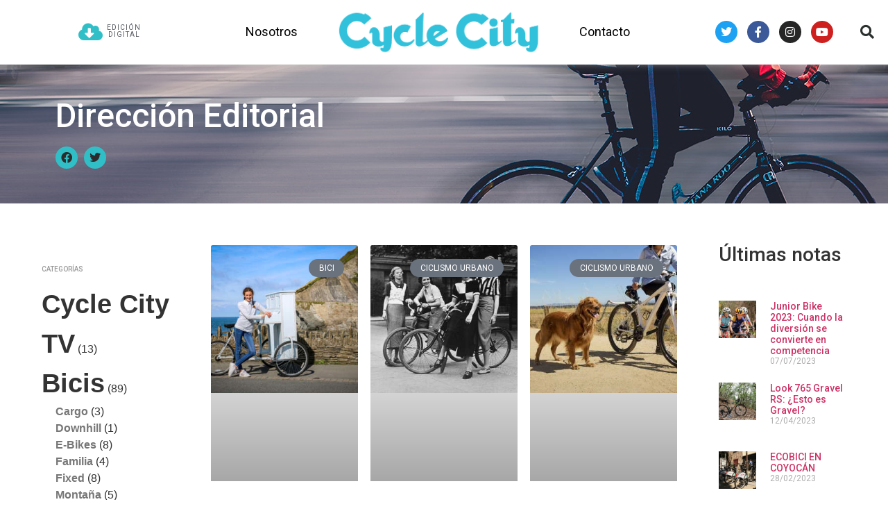

--- FILE ---
content_type: text/html; charset=UTF-8
request_url: https://www.cyclecity.mx/author/od3bl5lktk/
body_size: 116107
content:
<!doctype html>
<html lang="es">
<head>
	<meta charset="UTF-8">
		<meta name="viewport" content="width=device-width, initial-scale=1">
	<link rel="profile" href="http://gmpg.org/xfn/11">
	<meta name='robots' content='index, follow, max-image-preview:large, max-snippet:-1, max-video-preview:-1' />

	<!-- This site is optimized with the Yoast SEO plugin v23.5 - https://yoast.com/wordpress/plugins/seo/ -->
	<title>Dirección Editorial, Author at Cycle City México</title>
	<link rel="canonical" href="https://www.cyclecity.mx/author/od3bl5lktk/" />
	<link rel="next" href="https://www.cyclecity.mx/author/od3bl5lktk/page/2/" />
	<meta property="og:locale" content="es_ES" />
	<meta property="og:type" content="profile" />
	<meta property="og:title" content="Dirección Editorial, Author at Cycle City México" />
	<meta property="og:url" content="https://www.cyclecity.mx/author/od3bl5lktk/" />
	<meta property="og:site_name" content="Cycle City México" />
	<meta property="og:image" content="https://secure.gravatar.com/avatar/900771ff6633b7106b998bd06197e46e?s=500&d=mm&r=g" />
	<meta name="twitter:card" content="summary_large_image" />
	<script type="application/ld+json" class="yoast-schema-graph">{"@context":"https://schema.org","@graph":[{"@type":"ProfilePage","@id":"https://www.cyclecity.mx/author/od3bl5lktk/","url":"https://www.cyclecity.mx/author/od3bl5lktk/","name":"Dirección Editorial, Author at Cycle City México","isPartOf":{"@id":"https://www.cyclecity.mx/#website"},"primaryImageOfPage":{"@id":"https://www.cyclecity.mx/author/od3bl5lktk/#primaryimage"},"image":{"@id":"https://www.cyclecity.mx/author/od3bl5lktk/#primaryimage"},"thumbnailUrl":"https://www.cyclecity.mx/wp-content/uploads/267-IMG_5090-scaled-1.jpg","breadcrumb":{"@id":"https://www.cyclecity.mx/author/od3bl5lktk/#breadcrumb"},"inLanguage":"es","potentialAction":[{"@type":"ReadAction","target":["https://www.cyclecity.mx/author/od3bl5lktk/"]}]},{"@type":"ImageObject","inLanguage":"es","@id":"https://www.cyclecity.mx/author/od3bl5lktk/#primaryimage","url":"https://www.cyclecity.mx/wp-content/uploads/267-IMG_5090-scaled-1.jpg","contentUrl":"https://www.cyclecity.mx/wp-content/uploads/267-IMG_5090-scaled-1.jpg","width":2560,"height":1707,"caption":"Aston"},{"@type":"BreadcrumbList","@id":"https://www.cyclecity.mx/author/od3bl5lktk/#breadcrumb","itemListElement":[{"@type":"ListItem","position":1,"name":"Home","item":"https://www.cyclecity.mx/"},{"@type":"ListItem","position":2,"name":"Archives for Dirección Editorial"}]},{"@type":"WebSite","@id":"https://www.cyclecity.mx/#website","url":"https://www.cyclecity.mx/","name":"Cycle City México","description":"Bicis y más","publisher":{"@id":"https://www.cyclecity.mx/#organization"},"potentialAction":[{"@type":"SearchAction","target":{"@type":"EntryPoint","urlTemplate":"https://www.cyclecity.mx/?s={search_term_string}"},"query-input":{"@type":"PropertyValueSpecification","valueRequired":true,"valueName":"search_term_string"}}],"inLanguage":"es"},{"@type":"Organization","@id":"https://www.cyclecity.mx/#organization","name":"Cycle City México","url":"https://www.cyclecity.mx/","logo":{"@type":"ImageObject","inLanguage":"es","@id":"https://www.cyclecity.mx/#/schema/logo/image/","url":"https://www.cyclecity.mx/wp-content/uploads/CycleCity-logotipo.png","contentUrl":"https://www.cyclecity.mx/wp-content/uploads/CycleCity-logotipo.png","width":620,"height":151,"caption":"Cycle City México"},"image":{"@id":"https://www.cyclecity.mx/#/schema/logo/image/"}},{"@type":"Person","@id":"https://www.cyclecity.mx/#/schema/person/4a26ff5996ce46e4e5498e4240cfe337","name":"Dirección Editorial","image":{"@type":"ImageObject","inLanguage":"es","@id":"https://www.cyclecity.mx/#/schema/person/image/","url":"https://secure.gravatar.com/avatar/900771ff6633b7106b998bd06197e46e?s=96&d=mm&r=g","contentUrl":"https://secure.gravatar.com/avatar/900771ff6633b7106b998bd06197e46e?s=96&d=mm&r=g","caption":"Dirección Editorial"},"mainEntityOfPage":{"@id":"https://www.cyclecity.mx/author/od3bl5lktk/"}}]}</script>
	<!-- / Yoast SEO plugin. -->


<link rel='dns-prefetch' href='//www.googletagmanager.com' />
<link rel='dns-prefetch' href='//pagead2.googlesyndication.com' />
<script type="text/javascript">
/* <![CDATA[ */
window._wpemojiSettings = {"baseUrl":"https:\/\/s.w.org\/images\/core\/emoji\/14.0.0\/72x72\/","ext":".png","svgUrl":"https:\/\/s.w.org\/images\/core\/emoji\/14.0.0\/svg\/","svgExt":".svg","source":{"concatemoji":"https:\/\/www.cyclecity.mx\/wp-includes\/js\/wp-emoji-release.min.js?ver=6.4.7"}};
/*! This file is auto-generated */
!function(i,n){var o,s,e;function c(e){try{var t={supportTests:e,timestamp:(new Date).valueOf()};sessionStorage.setItem(o,JSON.stringify(t))}catch(e){}}function p(e,t,n){e.clearRect(0,0,e.canvas.width,e.canvas.height),e.fillText(t,0,0);var t=new Uint32Array(e.getImageData(0,0,e.canvas.width,e.canvas.height).data),r=(e.clearRect(0,0,e.canvas.width,e.canvas.height),e.fillText(n,0,0),new Uint32Array(e.getImageData(0,0,e.canvas.width,e.canvas.height).data));return t.every(function(e,t){return e===r[t]})}function u(e,t,n){switch(t){case"flag":return n(e,"\ud83c\udff3\ufe0f\u200d\u26a7\ufe0f","\ud83c\udff3\ufe0f\u200b\u26a7\ufe0f")?!1:!n(e,"\ud83c\uddfa\ud83c\uddf3","\ud83c\uddfa\u200b\ud83c\uddf3")&&!n(e,"\ud83c\udff4\udb40\udc67\udb40\udc62\udb40\udc65\udb40\udc6e\udb40\udc67\udb40\udc7f","\ud83c\udff4\u200b\udb40\udc67\u200b\udb40\udc62\u200b\udb40\udc65\u200b\udb40\udc6e\u200b\udb40\udc67\u200b\udb40\udc7f");case"emoji":return!n(e,"\ud83e\udef1\ud83c\udffb\u200d\ud83e\udef2\ud83c\udfff","\ud83e\udef1\ud83c\udffb\u200b\ud83e\udef2\ud83c\udfff")}return!1}function f(e,t,n){var r="undefined"!=typeof WorkerGlobalScope&&self instanceof WorkerGlobalScope?new OffscreenCanvas(300,150):i.createElement("canvas"),a=r.getContext("2d",{willReadFrequently:!0}),o=(a.textBaseline="top",a.font="600 32px Arial",{});return e.forEach(function(e){o[e]=t(a,e,n)}),o}function t(e){var t=i.createElement("script");t.src=e,t.defer=!0,i.head.appendChild(t)}"undefined"!=typeof Promise&&(o="wpEmojiSettingsSupports",s=["flag","emoji"],n.supports={everything:!0,everythingExceptFlag:!0},e=new Promise(function(e){i.addEventListener("DOMContentLoaded",e,{once:!0})}),new Promise(function(t){var n=function(){try{var e=JSON.parse(sessionStorage.getItem(o));if("object"==typeof e&&"number"==typeof e.timestamp&&(new Date).valueOf()<e.timestamp+604800&&"object"==typeof e.supportTests)return e.supportTests}catch(e){}return null}();if(!n){if("undefined"!=typeof Worker&&"undefined"!=typeof OffscreenCanvas&&"undefined"!=typeof URL&&URL.createObjectURL&&"undefined"!=typeof Blob)try{var e="postMessage("+f.toString()+"("+[JSON.stringify(s),u.toString(),p.toString()].join(",")+"));",r=new Blob([e],{type:"text/javascript"}),a=new Worker(URL.createObjectURL(r),{name:"wpTestEmojiSupports"});return void(a.onmessage=function(e){c(n=e.data),a.terminate(),t(n)})}catch(e){}c(n=f(s,u,p))}t(n)}).then(function(e){for(var t in e)n.supports[t]=e[t],n.supports.everything=n.supports.everything&&n.supports[t],"flag"!==t&&(n.supports.everythingExceptFlag=n.supports.everythingExceptFlag&&n.supports[t]);n.supports.everythingExceptFlag=n.supports.everythingExceptFlag&&!n.supports.flag,n.DOMReady=!1,n.readyCallback=function(){n.DOMReady=!0}}).then(function(){return e}).then(function(){var e;n.supports.everything||(n.readyCallback(),(e=n.source||{}).concatemoji?t(e.concatemoji):e.wpemoji&&e.twemoji&&(t(e.twemoji),t(e.wpemoji)))}))}((window,document),window._wpemojiSettings);
/* ]]> */
</script>
<style id='wp-emoji-styles-inline-css' type='text/css'>

	img.wp-smiley, img.emoji {
		display: inline !important;
		border: none !important;
		box-shadow: none !important;
		height: 1em !important;
		width: 1em !important;
		margin: 0 0.07em !important;
		vertical-align: -0.1em !important;
		background: none !important;
		padding: 0 !important;
	}
</style>
<style id='safe-svg-svg-icon-style-inline-css' type='text/css'>
.safe-svg-cover{text-align:center}.safe-svg-cover .safe-svg-inside{display:inline-block;max-width:100%}.safe-svg-cover svg{height:100%;max-height:100%;max-width:100%;width:100%}

</style>
<style id='classic-theme-styles-inline-css' type='text/css'>
/*! This file is auto-generated */
.wp-block-button__link{color:#fff;background-color:#32373c;border-radius:9999px;box-shadow:none;text-decoration:none;padding:calc(.667em + 2px) calc(1.333em + 2px);font-size:1.125em}.wp-block-file__button{background:#32373c;color:#fff;text-decoration:none}
</style>
<style id='global-styles-inline-css' type='text/css'>
body{--wp--preset--color--black: #000000;--wp--preset--color--cyan-bluish-gray: #abb8c3;--wp--preset--color--white: #ffffff;--wp--preset--color--pale-pink: #f78da7;--wp--preset--color--vivid-red: #cf2e2e;--wp--preset--color--luminous-vivid-orange: #ff6900;--wp--preset--color--luminous-vivid-amber: #fcb900;--wp--preset--color--light-green-cyan: #7bdcb5;--wp--preset--color--vivid-green-cyan: #00d084;--wp--preset--color--pale-cyan-blue: #8ed1fc;--wp--preset--color--vivid-cyan-blue: #0693e3;--wp--preset--color--vivid-purple: #9b51e0;--wp--preset--gradient--vivid-cyan-blue-to-vivid-purple: linear-gradient(135deg,rgba(6,147,227,1) 0%,rgb(155,81,224) 100%);--wp--preset--gradient--light-green-cyan-to-vivid-green-cyan: linear-gradient(135deg,rgb(122,220,180) 0%,rgb(0,208,130) 100%);--wp--preset--gradient--luminous-vivid-amber-to-luminous-vivid-orange: linear-gradient(135deg,rgba(252,185,0,1) 0%,rgba(255,105,0,1) 100%);--wp--preset--gradient--luminous-vivid-orange-to-vivid-red: linear-gradient(135deg,rgba(255,105,0,1) 0%,rgb(207,46,46) 100%);--wp--preset--gradient--very-light-gray-to-cyan-bluish-gray: linear-gradient(135deg,rgb(238,238,238) 0%,rgb(169,184,195) 100%);--wp--preset--gradient--cool-to-warm-spectrum: linear-gradient(135deg,rgb(74,234,220) 0%,rgb(151,120,209) 20%,rgb(207,42,186) 40%,rgb(238,44,130) 60%,rgb(251,105,98) 80%,rgb(254,248,76) 100%);--wp--preset--gradient--blush-light-purple: linear-gradient(135deg,rgb(255,206,236) 0%,rgb(152,150,240) 100%);--wp--preset--gradient--blush-bordeaux: linear-gradient(135deg,rgb(254,205,165) 0%,rgb(254,45,45) 50%,rgb(107,0,62) 100%);--wp--preset--gradient--luminous-dusk: linear-gradient(135deg,rgb(255,203,112) 0%,rgb(199,81,192) 50%,rgb(65,88,208) 100%);--wp--preset--gradient--pale-ocean: linear-gradient(135deg,rgb(255,245,203) 0%,rgb(182,227,212) 50%,rgb(51,167,181) 100%);--wp--preset--gradient--electric-grass: linear-gradient(135deg,rgb(202,248,128) 0%,rgb(113,206,126) 100%);--wp--preset--gradient--midnight: linear-gradient(135deg,rgb(2,3,129) 0%,rgb(40,116,252) 100%);--wp--preset--font-size--small: 13px;--wp--preset--font-size--medium: 20px;--wp--preset--font-size--large: 36px;--wp--preset--font-size--x-large: 42px;--wp--preset--spacing--20: 0.44rem;--wp--preset--spacing--30: 0.67rem;--wp--preset--spacing--40: 1rem;--wp--preset--spacing--50: 1.5rem;--wp--preset--spacing--60: 2.25rem;--wp--preset--spacing--70: 3.38rem;--wp--preset--spacing--80: 5.06rem;--wp--preset--shadow--natural: 6px 6px 9px rgba(0, 0, 0, 0.2);--wp--preset--shadow--deep: 12px 12px 50px rgba(0, 0, 0, 0.4);--wp--preset--shadow--sharp: 6px 6px 0px rgba(0, 0, 0, 0.2);--wp--preset--shadow--outlined: 6px 6px 0px -3px rgba(255, 255, 255, 1), 6px 6px rgba(0, 0, 0, 1);--wp--preset--shadow--crisp: 6px 6px 0px rgba(0, 0, 0, 1);}:where(.is-layout-flex){gap: 0.5em;}:where(.is-layout-grid){gap: 0.5em;}body .is-layout-flow > .alignleft{float: left;margin-inline-start: 0;margin-inline-end: 2em;}body .is-layout-flow > .alignright{float: right;margin-inline-start: 2em;margin-inline-end: 0;}body .is-layout-flow > .aligncenter{margin-left: auto !important;margin-right: auto !important;}body .is-layout-constrained > .alignleft{float: left;margin-inline-start: 0;margin-inline-end: 2em;}body .is-layout-constrained > .alignright{float: right;margin-inline-start: 2em;margin-inline-end: 0;}body .is-layout-constrained > .aligncenter{margin-left: auto !important;margin-right: auto !important;}body .is-layout-constrained > :where(:not(.alignleft):not(.alignright):not(.alignfull)){max-width: var(--wp--style--global--content-size);margin-left: auto !important;margin-right: auto !important;}body .is-layout-constrained > .alignwide{max-width: var(--wp--style--global--wide-size);}body .is-layout-flex{display: flex;}body .is-layout-flex{flex-wrap: wrap;align-items: center;}body .is-layout-flex > *{margin: 0;}body .is-layout-grid{display: grid;}body .is-layout-grid > *{margin: 0;}:where(.wp-block-columns.is-layout-flex){gap: 2em;}:where(.wp-block-columns.is-layout-grid){gap: 2em;}:where(.wp-block-post-template.is-layout-flex){gap: 1.25em;}:where(.wp-block-post-template.is-layout-grid){gap: 1.25em;}.has-black-color{color: var(--wp--preset--color--black) !important;}.has-cyan-bluish-gray-color{color: var(--wp--preset--color--cyan-bluish-gray) !important;}.has-white-color{color: var(--wp--preset--color--white) !important;}.has-pale-pink-color{color: var(--wp--preset--color--pale-pink) !important;}.has-vivid-red-color{color: var(--wp--preset--color--vivid-red) !important;}.has-luminous-vivid-orange-color{color: var(--wp--preset--color--luminous-vivid-orange) !important;}.has-luminous-vivid-amber-color{color: var(--wp--preset--color--luminous-vivid-amber) !important;}.has-light-green-cyan-color{color: var(--wp--preset--color--light-green-cyan) !important;}.has-vivid-green-cyan-color{color: var(--wp--preset--color--vivid-green-cyan) !important;}.has-pale-cyan-blue-color{color: var(--wp--preset--color--pale-cyan-blue) !important;}.has-vivid-cyan-blue-color{color: var(--wp--preset--color--vivid-cyan-blue) !important;}.has-vivid-purple-color{color: var(--wp--preset--color--vivid-purple) !important;}.has-black-background-color{background-color: var(--wp--preset--color--black) !important;}.has-cyan-bluish-gray-background-color{background-color: var(--wp--preset--color--cyan-bluish-gray) !important;}.has-white-background-color{background-color: var(--wp--preset--color--white) !important;}.has-pale-pink-background-color{background-color: var(--wp--preset--color--pale-pink) !important;}.has-vivid-red-background-color{background-color: var(--wp--preset--color--vivid-red) !important;}.has-luminous-vivid-orange-background-color{background-color: var(--wp--preset--color--luminous-vivid-orange) !important;}.has-luminous-vivid-amber-background-color{background-color: var(--wp--preset--color--luminous-vivid-amber) !important;}.has-light-green-cyan-background-color{background-color: var(--wp--preset--color--light-green-cyan) !important;}.has-vivid-green-cyan-background-color{background-color: var(--wp--preset--color--vivid-green-cyan) !important;}.has-pale-cyan-blue-background-color{background-color: var(--wp--preset--color--pale-cyan-blue) !important;}.has-vivid-cyan-blue-background-color{background-color: var(--wp--preset--color--vivid-cyan-blue) !important;}.has-vivid-purple-background-color{background-color: var(--wp--preset--color--vivid-purple) !important;}.has-black-border-color{border-color: var(--wp--preset--color--black) !important;}.has-cyan-bluish-gray-border-color{border-color: var(--wp--preset--color--cyan-bluish-gray) !important;}.has-white-border-color{border-color: var(--wp--preset--color--white) !important;}.has-pale-pink-border-color{border-color: var(--wp--preset--color--pale-pink) !important;}.has-vivid-red-border-color{border-color: var(--wp--preset--color--vivid-red) !important;}.has-luminous-vivid-orange-border-color{border-color: var(--wp--preset--color--luminous-vivid-orange) !important;}.has-luminous-vivid-amber-border-color{border-color: var(--wp--preset--color--luminous-vivid-amber) !important;}.has-light-green-cyan-border-color{border-color: var(--wp--preset--color--light-green-cyan) !important;}.has-vivid-green-cyan-border-color{border-color: var(--wp--preset--color--vivid-green-cyan) !important;}.has-pale-cyan-blue-border-color{border-color: var(--wp--preset--color--pale-cyan-blue) !important;}.has-vivid-cyan-blue-border-color{border-color: var(--wp--preset--color--vivid-cyan-blue) !important;}.has-vivid-purple-border-color{border-color: var(--wp--preset--color--vivid-purple) !important;}.has-vivid-cyan-blue-to-vivid-purple-gradient-background{background: var(--wp--preset--gradient--vivid-cyan-blue-to-vivid-purple) !important;}.has-light-green-cyan-to-vivid-green-cyan-gradient-background{background: var(--wp--preset--gradient--light-green-cyan-to-vivid-green-cyan) !important;}.has-luminous-vivid-amber-to-luminous-vivid-orange-gradient-background{background: var(--wp--preset--gradient--luminous-vivid-amber-to-luminous-vivid-orange) !important;}.has-luminous-vivid-orange-to-vivid-red-gradient-background{background: var(--wp--preset--gradient--luminous-vivid-orange-to-vivid-red) !important;}.has-very-light-gray-to-cyan-bluish-gray-gradient-background{background: var(--wp--preset--gradient--very-light-gray-to-cyan-bluish-gray) !important;}.has-cool-to-warm-spectrum-gradient-background{background: var(--wp--preset--gradient--cool-to-warm-spectrum) !important;}.has-blush-light-purple-gradient-background{background: var(--wp--preset--gradient--blush-light-purple) !important;}.has-blush-bordeaux-gradient-background{background: var(--wp--preset--gradient--blush-bordeaux) !important;}.has-luminous-dusk-gradient-background{background: var(--wp--preset--gradient--luminous-dusk) !important;}.has-pale-ocean-gradient-background{background: var(--wp--preset--gradient--pale-ocean) !important;}.has-electric-grass-gradient-background{background: var(--wp--preset--gradient--electric-grass) !important;}.has-midnight-gradient-background{background: var(--wp--preset--gradient--midnight) !important;}.has-small-font-size{font-size: var(--wp--preset--font-size--small) !important;}.has-medium-font-size{font-size: var(--wp--preset--font-size--medium) !important;}.has-large-font-size{font-size: var(--wp--preset--font-size--large) !important;}.has-x-large-font-size{font-size: var(--wp--preset--font-size--x-large) !important;}
.wp-block-navigation a:where(:not(.wp-element-button)){color: inherit;}
:where(.wp-block-post-template.is-layout-flex){gap: 1.25em;}:where(.wp-block-post-template.is-layout-grid){gap: 1.25em;}
:where(.wp-block-columns.is-layout-flex){gap: 2em;}:where(.wp-block-columns.is-layout-grid){gap: 2em;}
.wp-block-pullquote{font-size: 1.5em;line-height: 1.6;}
</style>
<link rel='stylesheet' id='hello-elementor-css' href='https://www.cyclecity.mx/wp-content/themes/hello-elementor/style.min.css?ver=2.4.1' type='text/css' media='all' />
<link rel='stylesheet' id='hello-elementor-theme-style-css' href='https://www.cyclecity.mx/wp-content/themes/hello-elementor/theme.min.css?ver=2.4.1' type='text/css' media='all' />
<link rel='stylesheet' id='jet-elements-css' href='https://www.cyclecity.mx/wp-content/plugins/jet-elements/assets/css/jet-elements.css?ver=2.5.9' type='text/css' media='all' />
<link rel='stylesheet' id='jet-elements-skin-css' href='https://www.cyclecity.mx/wp-content/plugins/jet-elements/assets/css/jet-elements-skin.css?ver=2.5.9' type='text/css' media='all' />
<link rel='stylesheet' id='elementor-icons-css' href='https://www.cyclecity.mx/wp-content/plugins/elementor/assets/lib/eicons/css/elementor-icons.min.css?ver=5.35.0' type='text/css' media='all' />
<link rel='stylesheet' id='elementor-frontend-css' href='https://www.cyclecity.mx/wp-content/plugins/elementor/assets/css/frontend.min.css?ver=3.27.7' type='text/css' media='all' />
<link rel='stylesheet' id='elementor-post-10498-css' href='https://www.cyclecity.mx/wp-content/uploads/elementor/css/post-10498.css?ver=1768333128' type='text/css' media='all' />
<link rel='stylesheet' id='elementor-pro-css' href='https://www.cyclecity.mx/wp-content/plugins/elementor-pro/assets/css/frontend.min.css?ver=3.17.1' type='text/css' media='all' />
<link rel='stylesheet' id='jet-blog-css' href='https://www.cyclecity.mx/wp-content/plugins/jet-blog/assets/css/jet-blog.css?ver=2.2.14' type='text/css' media='all' />
<link rel='stylesheet' id='jet-search-css' href='https://www.cyclecity.mx/wp-content/plugins/jet-search/assets/css/jet-search.css?ver=2.1.14' type='text/css' media='all' />
<link rel='stylesheet' id='font-awesome-5-all-css' href='https://www.cyclecity.mx/wp-content/plugins/elementor/assets/lib/font-awesome/css/all.min.css?ver=3.27.7' type='text/css' media='all' />
<link rel='stylesheet' id='font-awesome-4-shim-css' href='https://www.cyclecity.mx/wp-content/plugins/elementor/assets/lib/font-awesome/css/v4-shims.min.css?ver=3.27.7' type='text/css' media='all' />
<link rel='stylesheet' id='elementor-post-9-css' href='https://www.cyclecity.mx/wp-content/uploads/elementor/css/post-9.css?ver=1768333129' type='text/css' media='all' />
<link rel='stylesheet' id='elementor-post-5524-css' href='https://www.cyclecity.mx/wp-content/uploads/elementor/css/post-5524.css?ver=1768333129' type='text/css' media='all' />
<link rel='stylesheet' id='elementor-post-5619-css' href='https://www.cyclecity.mx/wp-content/uploads/elementor/css/post-5619.css?ver=1768339853' type='text/css' media='all' />
<link rel='stylesheet' id='google-fonts-1-css' href='https://fonts.googleapis.com/css?family=Roboto%3A100%2C100italic%2C200%2C200italic%2C300%2C300italic%2C400%2C400italic%2C500%2C500italic%2C600%2C600italic%2C700%2C700italic%2C800%2C800italic%2C900%2C900italic%7CRoboto+Slab%3A100%2C100italic%2C200%2C200italic%2C300%2C300italic%2C400%2C400italic%2C500%2C500italic%2C600%2C600italic%2C700%2C700italic%2C800%2C800italic%2C900%2C900italic%7CNunito%3A100%2C100italic%2C200%2C200italic%2C300%2C300italic%2C400%2C400italic%2C500%2C500italic%2C600%2C600italic%2C700%2C700italic%2C800%2C800italic%2C900%2C900italic&#038;display=auto&#038;ver=6.4.7' type='text/css' media='all' />
<link rel='stylesheet' id='elementor-icons-shared-0-css' href='https://www.cyclecity.mx/wp-content/plugins/elementor/assets/lib/font-awesome/css/fontawesome.min.css?ver=5.15.3' type='text/css' media='all' />
<link rel='stylesheet' id='elementor-icons-fa-solid-css' href='https://www.cyclecity.mx/wp-content/plugins/elementor/assets/lib/font-awesome/css/solid.min.css?ver=5.15.3' type='text/css' media='all' />
<link rel='stylesheet' id='elementor-icons-fa-brands-css' href='https://www.cyclecity.mx/wp-content/plugins/elementor/assets/lib/font-awesome/css/brands.min.css?ver=5.15.3' type='text/css' media='all' />
<link rel='stylesheet' id='elementor-icons-fa-regular-css' href='https://www.cyclecity.mx/wp-content/plugins/elementor/assets/lib/font-awesome/css/regular.min.css?ver=5.15.3' type='text/css' media='all' />
<link rel="preconnect" href="https://fonts.gstatic.com/" crossorigin><script type="text/javascript" src="https://www.cyclecity.mx/wp-content/plugins/elementor/assets/lib/font-awesome/js/v4-shims.min.js?ver=3.27.7" id="font-awesome-4-shim-js"></script>

<!-- Fragmento de código de la etiqueta de Google (gtag.js) añadida por Site Kit -->
<!-- Fragmento de código de Google Analytics añadido por Site Kit -->
<script type="text/javascript" src="https://www.googletagmanager.com/gtag/js?id=GT-TQKJ4GH" id="google_gtagjs-js" async></script>
<script type="text/javascript" id="google_gtagjs-js-after">
/* <![CDATA[ */
window.dataLayer = window.dataLayer || [];function gtag(){dataLayer.push(arguments);}
gtag("set","linker",{"domains":["www.cyclecity.mx"]});
gtag("js", new Date());
gtag("set", "developer_id.dZTNiMT", true);
gtag("config", "GT-TQKJ4GH");
/* ]]> */
</script>
<link rel="https://api.w.org/" href="https://www.cyclecity.mx/wp-json/" /><link rel="alternate" type="application/json" href="https://www.cyclecity.mx/wp-json/wp/v2/users/1" /><meta name="generator" content="Site Kit by Google 1.170.0" />
<!-- Metaetiquetas de Google AdSense añadidas por Site Kit -->
<meta name="google-adsense-platform-account" content="ca-host-pub-2644536267352236">
<meta name="google-adsense-platform-domain" content="sitekit.withgoogle.com">
<!-- Acabar con las metaetiquetas de Google AdSense añadidas por Site Kit -->
<meta name="generator" content="Elementor 3.27.7; features: additional_custom_breakpoints; settings: css_print_method-external, google_font-enabled, font_display-auto">
			<style>
				.e-con.e-parent:nth-of-type(n+4):not(.e-lazyloaded):not(.e-no-lazyload),
				.e-con.e-parent:nth-of-type(n+4):not(.e-lazyloaded):not(.e-no-lazyload) * {
					background-image: none !important;
				}
				@media screen and (max-height: 1024px) {
					.e-con.e-parent:nth-of-type(n+3):not(.e-lazyloaded):not(.e-no-lazyload),
					.e-con.e-parent:nth-of-type(n+3):not(.e-lazyloaded):not(.e-no-lazyload) * {
						background-image: none !important;
					}
				}
				@media screen and (max-height: 640px) {
					.e-con.e-parent:nth-of-type(n+2):not(.e-lazyloaded):not(.e-no-lazyload),
					.e-con.e-parent:nth-of-type(n+2):not(.e-lazyloaded):not(.e-no-lazyload) * {
						background-image: none !important;
					}
				}
			</style>
			
<!-- Fragmento de código de Google Adsense añadido por Site Kit -->
<script type="text/javascript" async="async" src="https://pagead2.googlesyndication.com/pagead/js/adsbygoogle.js?client=ca-pub-3052265596401915&amp;host=ca-host-pub-2644536267352236" crossorigin="anonymous"></script>

<!-- Final del fragmento de código de Google Adsense añadido por Site Kit -->
<link rel="icon" href="https://www.cyclecity.mx/wp-content/uploads/c-220x220.png" sizes="32x32" />
<link rel="icon" href="https://www.cyclecity.mx/wp-content/uploads/c-220x220.png" sizes="192x192" />
<link rel="apple-touch-icon" href="https://www.cyclecity.mx/wp-content/uploads/c-220x220.png" />
<meta name="msapplication-TileImage" content="https://www.cyclecity.mx/wp-content/uploads/c-300x300.png" />
		<style type="text/css" id="wp-custom-css">
			.wtitle{
	font-size:10px;
	text-transform: uppercase;
	color:#999;
	
}

.widgetside a {
	color:#333;
	font-weight:600;
	font-size:38px;
}
.widgetside a:hover {color:#bb1e5d;}
ul.children a{
	color:#777;
	
	font-size:16px;
}



.widgetside ul {
	margin:0;
	padding:0;
		font-family: 'Miriam Libre', sans-serif;
		
	list-style:none;
	
}

ul.children li {
	padding-left:10px;
	margin-left:10px;
}

.uc_image_carousel_content h2 { font-size:100px;}


@media (max-width: 1280px) {

}
@media (max-width: 980px) {
.uc_image_carousel_content h2 { font-size:38px;}
}
@media (max-width: 480px) {

}
		</style>
		</head>
<body class="archive author author-od3bl5lktk author-1 wp-custom-logo elementor-default elementor-template-full-width elementor-kit-10498 elementor-page-5619">

		<div data-elementor-type="header" data-elementor-id="9" class="elementor elementor-9 elementor-location-header" data-elementor-post-type="elementor_library">
					<div class="elementor-section-wrap">
								<section class="elementor-section elementor-top-section elementor-element elementor-element-55ebe896 elementor-section-content-middle elementor-hidden-tablet elementor-hidden-phone elementor-section-boxed elementor-section-height-default elementor-section-height-default" data-id="55ebe896" data-element_type="section" data-settings="{&quot;sticky&quot;:&quot;top&quot;,&quot;background_background&quot;:&quot;classic&quot;,&quot;background_motion_fx_motion_fx_scrolling&quot;:&quot;yes&quot;,&quot;background_motion_fx_scale_effect&quot;:&quot;yes&quot;,&quot;background_motion_fx_scale_speed&quot;:{&quot;unit&quot;:&quot;px&quot;,&quot;size&quot;:0,&quot;sizes&quot;:[]},&quot;shape_divider_bottom&quot;:&quot;mountains&quot;,&quot;background_motion_fx_scale_direction&quot;:&quot;out-in&quot;,&quot;background_motion_fx_scale_range&quot;:{&quot;unit&quot;:&quot;%&quot;,&quot;size&quot;:&quot;&quot;,&quot;sizes&quot;:{&quot;start&quot;:20,&quot;end&quot;:80}},&quot;background_motion_fx_devices&quot;:[&quot;desktop&quot;,&quot;tablet&quot;,&quot;mobile&quot;],&quot;sticky_on&quot;:[&quot;desktop&quot;,&quot;tablet&quot;,&quot;mobile&quot;],&quot;sticky_offset&quot;:0,&quot;sticky_effects_offset&quot;:0}">
							<div class="elementor-background-overlay"></div>
						<div class="elementor-shape elementor-shape-bottom" data-negative="false">
			<svg xmlns="http://www.w3.org/2000/svg" viewBox="0 0 1000 100" preserveAspectRatio="none">
	<path class="elementor-shape-fill" opacity="0.33" d="M473,67.3c-203.9,88.3-263.1-34-320.3,0C66,119.1,0,59.7,0,59.7V0h1000v59.7 c0,0-62.1,26.1-94.9,29.3c-32.8,3.3-62.8-12.3-75.8-22.1C806,49.6,745.3,8.7,694.9,4.7S492.4,59,473,67.3z"/>
	<path class="elementor-shape-fill" opacity="0.66" d="M734,67.3c-45.5,0-77.2-23.2-129.1-39.1c-28.6-8.7-150.3-10.1-254,39.1 s-91.7-34.4-149.2,0C115.7,118.3,0,39.8,0,39.8V0h1000v36.5c0,0-28.2-18.5-92.1-18.5C810.2,18.1,775.7,67.3,734,67.3z"/>
	<path class="elementor-shape-fill" d="M766.1,28.9c-200-57.5-266,65.5-395.1,19.5C242,1.8,242,5.4,184.8,20.6C128,35.8,132.3,44.9,89.9,52.5C28.6,63.7,0,0,0,0 h1000c0,0-9.9,40.9-83.6,48.1S829.6,47,766.1,28.9z"/>
</svg>		</div>
					<div class="elementor-container elementor-column-gap-no">
					<div class="elementor-column elementor-col-14 elementor-top-column elementor-element elementor-element-d927008" data-id="d927008" data-element_type="column">
			<div class="elementor-widget-wrap">
							</div>
		</div>
				<div class="elementor-column elementor-col-14 elementor-top-column elementor-element elementor-element-1be1096" data-id="1be1096" data-element_type="column">
			<div class="elementor-widget-wrap elementor-element-populated">
						<div class="elementor-element elementor-element-390ee29 elementor-position-left elementor-vertical-align-middle elementor-view-default elementor-mobile-position-top elementor-widget elementor-widget-icon-box" data-id="390ee29" data-element_type="widget" data-widget_type="icon-box.default">
				<div class="elementor-widget-container">
							<div class="elementor-icon-box-wrapper">

						<div class="elementor-icon-box-icon">
				<a href="https://www.cyclecity.mx/edicion-digital-cyclecity/" class="elementor-icon" tabindex="-1" aria-label="EDICIÓN DIGITAL">
				<i aria-hidden="true" class="fas fa-cloud-download-alt"></i>				</a>
			</div>
			
						<div class="elementor-icon-box-content">

									<p class="elementor-icon-box-title">
						<a href="https://www.cyclecity.mx/edicion-digital-cyclecity/" >
							EDICIÓN DIGITAL						</a>
					</p>
				
				
			</div>
			
		</div>
						</div>
				</div>
					</div>
		</div>
				<div class="elementor-column elementor-col-14 elementor-top-column elementor-element elementor-element-a745ba7" data-id="a745ba7" data-element_type="column">
			<div class="elementor-widget-wrap elementor-element-populated">
						<div class="elementor-element elementor-element-5c9cb39 elementor-nav-menu__align-right elementor-nav-menu--dropdown-none elementor-widget elementor-widget-nav-menu" data-id="5c9cb39" data-element_type="widget" data-settings="{&quot;layout&quot;:&quot;horizontal&quot;,&quot;submenu_icon&quot;:{&quot;value&quot;:&quot;&lt;i class=\&quot;fas fa-caret-down\&quot;&gt;&lt;\/i&gt;&quot;,&quot;library&quot;:&quot;fa-solid&quot;}}" data-widget_type="nav-menu.default">
				<div class="elementor-widget-container">
								<nav class="elementor-nav-menu--main elementor-nav-menu__container elementor-nav-menu--layout-horizontal e--pointer-framed e--animation-fade">
				<ul id="menu-1-5c9cb39" class="elementor-nav-menu"><li class="menu-item menu-item-type-post_type menu-item-object-page menu-item-5846"><a href="https://www.cyclecity.mx/nosotros/" class="elementor-item">Nosotros</a></li>
</ul>			</nav>
						<nav class="elementor-nav-menu--dropdown elementor-nav-menu__container" aria-hidden="true">
				<ul id="menu-2-5c9cb39" class="elementor-nav-menu"><li class="menu-item menu-item-type-post_type menu-item-object-page menu-item-5846"><a href="https://www.cyclecity.mx/nosotros/" class="elementor-item" tabindex="-1">Nosotros</a></li>
</ul>			</nav>
						</div>
				</div>
					</div>
		</div>
				<div class="elementor-column elementor-col-14 elementor-top-column elementor-element elementor-element-57d3c8f" data-id="57d3c8f" data-element_type="column">
			<div class="elementor-widget-wrap elementor-element-populated">
						<div class="elementor-element elementor-element-34c5b337 elementor-widget elementor-widget-theme-site-logo elementor-widget-image" data-id="34c5b337" data-element_type="widget" data-widget_type="theme-site-logo.default">
				<div class="elementor-widget-container">
										<div class="elementor-image">
								<a href="https://www.cyclecity.mx">
			<img fetchpriority="high" width="620" height="151" src="https://www.cyclecity.mx/wp-content/uploads/CycleCity-logotipo.png" class="attachment-full size-full wp-image-7444" alt="" srcset="https://www.cyclecity.mx/wp-content/uploads/CycleCity-logotipo.png 620w, https://www.cyclecity.mx/wp-content/uploads/CycleCity-logotipo-600x146.png 600w" sizes="(max-width: 620px) 100vw, 620px" />				</a>
										</div>
								</div>
				</div>
					</div>
		</div>
				<div class="elementor-column elementor-col-14 elementor-top-column elementor-element elementor-element-e899ec7" data-id="e899ec7" data-element_type="column">
			<div class="elementor-widget-wrap elementor-element-populated">
						<div class="elementor-element elementor-element-4864780 elementor-nav-menu__align-left elementor-nav-menu--dropdown-none elementor-widget elementor-widget-nav-menu" data-id="4864780" data-element_type="widget" data-settings="{&quot;layout&quot;:&quot;horizontal&quot;,&quot;submenu_icon&quot;:{&quot;value&quot;:&quot;&lt;i class=\&quot;fas fa-caret-down\&quot;&gt;&lt;\/i&gt;&quot;,&quot;library&quot;:&quot;fa-solid&quot;}}" data-widget_type="nav-menu.default">
				<div class="elementor-widget-container">
								<nav class="elementor-nav-menu--main elementor-nav-menu__container elementor-nav-menu--layout-horizontal e--pointer-framed e--animation-fade">
				<ul id="menu-1-4864780" class="elementor-nav-menu"><li class="menu-item menu-item-type-post_type menu-item-object-page menu-item-5848"><a href="https://www.cyclecity.mx/contacto/" class="elementor-item">Contacto</a></li>
</ul>			</nav>
						<nav class="elementor-nav-menu--dropdown elementor-nav-menu__container" aria-hidden="true">
				<ul id="menu-2-4864780" class="elementor-nav-menu"><li class="menu-item menu-item-type-post_type menu-item-object-page menu-item-5848"><a href="https://www.cyclecity.mx/contacto/" class="elementor-item" tabindex="-1">Contacto</a></li>
</ul>			</nav>
						</div>
				</div>
					</div>
		</div>
				<div class="elementor-column elementor-col-14 elementor-top-column elementor-element elementor-element-b899eaa elementor-hidden-tablet elementor-hidden-phone" data-id="b899eaa" data-element_type="column">
			<div class="elementor-widget-wrap elementor-element-populated">
						<div class="elementor-element elementor-element-0c79454 e-grid-align-right elementor-shape-rounded elementor-grid-0 elementor-widget elementor-widget-social-icons" data-id="0c79454" data-element_type="widget" data-widget_type="social-icons.default">
				<div class="elementor-widget-container">
							<div class="elementor-social-icons-wrapper elementor-grid">
							<span class="elementor-grid-item">
					<a class="elementor-icon elementor-social-icon elementor-social-icon-twitter elementor-animation-shrink elementor-repeater-item-269da91" href="https://twitter.com/cyclecitymx" target="_blank">
						<span class="elementor-screen-only">Twitter</span>
						<i class="fab fa-twitter"></i>					</a>
				</span>
							<span class="elementor-grid-item">
					<a class="elementor-icon elementor-social-icon elementor-social-icon-facebook-f elementor-animation-shrink elementor-repeater-item-ceb5414" href="https://www.facebook.com/cyclecity.mx/" target="_blank">
						<span class="elementor-screen-only">Facebook-f</span>
						<i class="fab fa-facebook-f"></i>					</a>
				</span>
							<span class="elementor-grid-item">
					<a class="elementor-icon elementor-social-icon elementor-social-icon-instagram elementor-animation-shrink elementor-repeater-item-0151d11" href="https://www.instagram.com/cyclecity/" target="_blank">
						<span class="elementor-screen-only">Instagram</span>
						<i class="fab fa-instagram"></i>					</a>
				</span>
							<span class="elementor-grid-item">
					<a class="elementor-icon elementor-social-icon elementor-social-icon-youtube elementor-animation-shrink elementor-repeater-item-d8710f8" href="https://www.youtube.com/channel/UCvTq7OZm2s64SgZ2tyqfsTw" target="_blank">
						<span class="elementor-screen-only">Youtube</span>
						<i class="fab fa-youtube"></i>					</a>
				</span>
					</div>
						</div>
				</div>
					</div>
		</div>
				<div class="elementor-column elementor-col-14 elementor-top-column elementor-element elementor-element-13f9f88" data-id="13f9f88" data-element_type="column">
			<div class="elementor-widget-wrap elementor-element-populated">
						<div class="elementor-element elementor-element-8ccae50 elementor-search-form--skin-full_screen elementor-widget elementor-widget-search-form" data-id="8ccae50" data-element_type="widget" data-settings="{&quot;skin&quot;:&quot;full_screen&quot;}" data-widget_type="search-form.default">
				<div class="elementor-widget-container">
							<form class="elementor-search-form" action="https://www.cyclecity.mx" method="get" role="search">
									<div class="elementor-search-form__toggle" tabindex="0" role="button">
				<i aria-hidden="true" class="fas fa-search"></i>				<span class="elementor-screen-only">Buscar</span>
			</div>
						<div class="elementor-search-form__container">
				<label class="elementor-screen-only" for="elementor-search-form-8ccae50">Buscar</label>

				
				<input id="elementor-search-form-8ccae50" placeholder="Buscar..." class="elementor-search-form__input" type="search" name="s" value="">
				
				
								<div class="dialog-lightbox-close-button dialog-close-button" role="button" tabindex="0">
					<i aria-hidden="true" class="eicon-close"></i>					<span class="elementor-screen-only">Cerrar este cuadro de búsqueda.</span>
				</div>
							</div>
		</form>
						</div>
				</div>
					</div>
		</div>
					</div>
		</section>
				<section class="elementor-section elementor-top-section elementor-element elementor-element-d6e0bb1 elementor-hidden-desktop elementor-section-boxed elementor-section-height-default elementor-section-height-default" data-id="d6e0bb1" data-element_type="section">
						<div class="elementor-container elementor-column-gap-default">
					<div class="elementor-column elementor-col-50 elementor-top-column elementor-element elementor-element-6d1dab0" data-id="6d1dab0" data-element_type="column">
			<div class="elementor-widget-wrap elementor-element-populated">
						<div class="elementor-element elementor-element-599ef1c elementor-nav-menu--stretch elementor-hidden-desktop elementor-nav-menu__text-align-aside elementor-nav-menu--toggle elementor-nav-menu--burger elementor-widget elementor-widget-nav-menu" data-id="599ef1c" data-element_type="widget" data-settings="{&quot;layout&quot;:&quot;dropdown&quot;,&quot;full_width&quot;:&quot;stretch&quot;,&quot;submenu_icon&quot;:{&quot;value&quot;:&quot;&lt;i class=\&quot;\&quot;&gt;&lt;\/i&gt;&quot;,&quot;library&quot;:&quot;&quot;},&quot;toggle&quot;:&quot;burger&quot;}" data-widget_type="nav-menu.default">
				<div class="elementor-widget-container">
							<div class="elementor-menu-toggle" role="button" tabindex="0" aria-label="Alternar menú" aria-expanded="false">
			<i aria-hidden="true" role="presentation" class="elementor-menu-toggle__icon--open eicon-menu-bar"></i><i aria-hidden="true" role="presentation" class="elementor-menu-toggle__icon--close eicon-close"></i>			<span class="elementor-screen-only">Menú</span>
		</div>
					<nav class="elementor-nav-menu--dropdown elementor-nav-menu__container" aria-hidden="true">
				<ul id="menu-2-599ef1c" class="elementor-nav-menu"><li class="menu-item menu-item-type-post_type menu-item-object-page menu-item-9205"><a href="https://www.cyclecity.mx/edicion-digital-cyclecity/" class="elementor-item" tabindex="-1">Edición digital</a></li>
<li class="menu-item menu-item-type-post_type menu-item-object-page menu-item-9204"><a href="https://www.cyclecity.mx/distribucion-cyclecity/" class="elementor-item" tabindex="-1">Distribución</a></li>
<li class="menu-item menu-item-type-post_type menu-item-object-page menu-item-9206"><a href="https://www.cyclecity.mx/nosotros/" class="elementor-item" tabindex="-1">Nosotros</a></li>
<li class="menu-item menu-item-type-post_type menu-item-object-page menu-item-9203"><a href="https://www.cyclecity.mx/convocatorias/" class="elementor-item" tabindex="-1">Convocatorias</a></li>
<li class="menu-item menu-item-type-post_type menu-item-object-page menu-item-9202"><a href="https://www.cyclecity.mx/contacto/" class="elementor-item" tabindex="-1">Contacto</a></li>
</ul>			</nav>
						</div>
				</div>
					</div>
		</div>
				<div class="elementor-column elementor-col-50 elementor-top-column elementor-element elementor-element-1d9f032" data-id="1d9f032" data-element_type="column">
			<div class="elementor-widget-wrap elementor-element-populated">
						<div class="elementor-element elementor-element-3fc16fb elementor-hidden-desktop elementor-widget elementor-widget-theme-site-logo elementor-widget-image" data-id="3fc16fb" data-element_type="widget" data-widget_type="theme-site-logo.default">
				<div class="elementor-widget-container">
										<div class="elementor-image">
								<a href="https://www.cyclecity.mx">
			<img fetchpriority="high" width="620" height="151" src="https://www.cyclecity.mx/wp-content/uploads/CycleCity-logotipo.png" class="attachment-full size-full wp-image-7444" alt="" srcset="https://www.cyclecity.mx/wp-content/uploads/CycleCity-logotipo.png 620w, https://www.cyclecity.mx/wp-content/uploads/CycleCity-logotipo-600x146.png 600w" sizes="(max-width: 620px) 100vw, 620px" />				</a>
										</div>
								</div>
				</div>
					</div>
		</div>
				<div class="elementor-column elementor-col-100 elementor-top-column elementor-element elementor-element-2a07c1a" data-id="2a07c1a" data-element_type="column">
			<div class="elementor-widget-wrap elementor-element-populated">
						<div class="elementor-element elementor-element-315f840 elementor-search-form--skin-full_screen elementor-hidden-desktop elementor-widget elementor-widget-search-form" data-id="315f840" data-element_type="widget" data-settings="{&quot;skin&quot;:&quot;full_screen&quot;}" data-widget_type="search-form.default">
				<div class="elementor-widget-container">
							<form class="elementor-search-form" action="https://www.cyclecity.mx" method="get" role="search">
									<div class="elementor-search-form__toggle" tabindex="0" role="button">
				<i aria-hidden="true" class="fas fa-search"></i>				<span class="elementor-screen-only">Buscar</span>
			</div>
						<div class="elementor-search-form__container">
				<label class="elementor-screen-only" for="elementor-search-form-315f840">Buscar</label>

				
				<input id="elementor-search-form-315f840" placeholder="Buscar..." class="elementor-search-form__input" type="search" name="s" value="">
				
				
								<div class="dialog-lightbox-close-button dialog-close-button" role="button" tabindex="0">
					<i aria-hidden="true" class="eicon-close"></i>					<span class="elementor-screen-only">Cerrar este cuadro de búsqueda.</span>
				</div>
							</div>
		</form>
						</div>
				</div>
					</div>
		</div>
					</div>
		</section>
				<section class="elementor-section elementor-top-section elementor-element elementor-element-d6a3014 elementor-hidden-desktop elementor-section-boxed elementor-section-height-default elementor-section-height-default" data-id="d6a3014" data-element_type="section">
						<div class="elementor-container elementor-column-gap-default">
					<div class="elementor-column elementor-col-25 elementor-top-column elementor-element elementor-element-28a95c7" data-id="28a95c7" data-element_type="column">
			<div class="elementor-widget-wrap">
							</div>
		</div>
				<div class="elementor-column elementor-col-25 elementor-top-column elementor-element elementor-element-97fa780" data-id="97fa780" data-element_type="column">
			<div class="elementor-widget-wrap elementor-element-populated">
						<div class="elementor-element elementor-element-963ba2c elementor-hidden-desktop elementor-view-default elementor-widget elementor-widget-icon" data-id="963ba2c" data-element_type="widget" data-widget_type="icon.default">
				<div class="elementor-widget-container">
							<div class="elementor-icon-wrapper">
			<a class="elementor-icon" href="https://www.cyclecity.mx/edicion-digital-cyclecity/">
			<i aria-hidden="true" class="fas fa-cloud-download-alt"></i>			</a>
		</div>
						</div>
				</div>
					</div>
		</div>
				<div class="elementor-column elementor-col-25 elementor-top-column elementor-element elementor-element-c1cc204" data-id="c1cc204" data-element_type="column">
			<div class="elementor-widget-wrap elementor-element-populated">
						<div class="elementor-element elementor-element-1d06f07 elementor-hidden-desktop elementor-widget elementor-widget-heading" data-id="1d06f07" data-element_type="widget" data-widget_type="heading.default">
				<div class="elementor-widget-container">
					<h2 class="elementor-heading-title elementor-size-default"><a href="https://www.cyclecity.mx/edicion-digital-cyclecity/">Edición Digital</a></h2>				</div>
				</div>
					</div>
		</div>
				<div class="elementor-column elementor-col-25 elementor-top-column elementor-element elementor-element-240b455" data-id="240b455" data-element_type="column">
			<div class="elementor-widget-wrap">
							</div>
		</div>
					</div>
		</section>
				<section class="elementor-section elementor-top-section elementor-element elementor-element-a60835a elementor-hidden-desktop elementor-section-boxed elementor-section-height-default elementor-section-height-default" data-id="a60835a" data-element_type="section">
						<div class="elementor-container elementor-column-gap-default">
					<div class="elementor-column elementor-col-100 elementor-top-column elementor-element elementor-element-54028f6" data-id="54028f6" data-element_type="column">
			<div class="elementor-widget-wrap elementor-element-populated">
						<div class="elementor-element elementor-element-35eeedb e-grid-align-mobile-center elementor-shape-rounded elementor-grid-0 e-grid-align-center elementor-widget elementor-widget-social-icons" data-id="35eeedb" data-element_type="widget" data-widget_type="social-icons.default">
				<div class="elementor-widget-container">
							<div class="elementor-social-icons-wrapper elementor-grid">
							<span class="elementor-grid-item">
					<a class="elementor-icon elementor-social-icon elementor-social-icon-facebook elementor-repeater-item-2729df9" target="_blank">
						<span class="elementor-screen-only">Facebook</span>
						<i class="fab fa-facebook"></i>					</a>
				</span>
							<span class="elementor-grid-item">
					<a class="elementor-icon elementor-social-icon elementor-social-icon-twitter elementor-repeater-item-17a7c60" target="_blank">
						<span class="elementor-screen-only">Twitter</span>
						<i class="fab fa-twitter"></i>					</a>
				</span>
							<span class="elementor-grid-item">
					<a class="elementor-icon elementor-social-icon elementor-social-icon-youtube elementor-repeater-item-773a868" target="_blank">
						<span class="elementor-screen-only">Youtube</span>
						<i class="fab fa-youtube"></i>					</a>
				</span>
							<span class="elementor-grid-item">
					<a class="elementor-icon elementor-social-icon elementor-social-icon-instagram elementor-repeater-item-2df97fc" target="_blank">
						<span class="elementor-screen-only">Instagram</span>
						<i class="fab fa-instagram"></i>					</a>
				</span>
					</div>
						</div>
				</div>
					</div>
		</div>
					</div>
		</section>
							</div>
				</div>
				<div data-elementor-type="archive" data-elementor-id="5619" class="elementor elementor-5619 elementor-location-archive" data-elementor-post-type="elementor_library">
					<div class="elementor-section-wrap">
								<section class="elementor-section elementor-top-section elementor-element elementor-element-abcfb8e elementor-section-height-min-height elementor-section-boxed elementor-section-height-default elementor-section-items-middle" data-id="abcfb8e" data-element_type="section" data-settings="{&quot;background_background&quot;:&quot;classic&quot;}">
						<div class="elementor-container elementor-column-gap-default">
					<div class="elementor-column elementor-col-100 elementor-top-column elementor-element elementor-element-9e89a5b" data-id="9e89a5b" data-element_type="column">
			<div class="elementor-widget-wrap elementor-element-populated">
						<div class="elementor-element elementor-element-63410ea elementor-widget elementor-widget-theme-archive-title elementor-page-title elementor-widget-heading" data-id="63410ea" data-element_type="widget" data-widget_type="theme-archive-title.default">
				<div class="elementor-widget-container">
					<h1 class="elementor-heading-title elementor-size-default"><span class="vcard">Dirección Editorial</span></h1>				</div>
				</div>
				<div class="elementor-element elementor-element-338bcc0 elementor-shape-circle e-grid-align-left e-grid-align-mobile-center elementor-grid-0 elementor-widget elementor-widget-social-icons" data-id="338bcc0" data-element_type="widget" data-widget_type="social-icons.default">
				<div class="elementor-widget-container">
							<div class="elementor-social-icons-wrapper elementor-grid">
							<span class="elementor-grid-item">
					<a class="elementor-icon elementor-social-icon elementor-social-icon-facebook elementor-repeater-item-35c8f67" target="_blank">
						<span class="elementor-screen-only">Facebook</span>
						<i class="fab fa-facebook"></i>					</a>
				</span>
							<span class="elementor-grid-item">
					<a class="elementor-icon elementor-social-icon elementor-social-icon-twitter elementor-repeater-item-c9a6859" target="_blank">
						<span class="elementor-screen-only">Twitter</span>
						<i class="fab fa-twitter"></i>					</a>
				</span>
					</div>
						</div>
				</div>
					</div>
		</div>
					</div>
		</section>
				<section class="elementor-section elementor-top-section elementor-element elementor-element-e23c4eb elementor-section-full_width elementor-section-height-default elementor-section-height-default" data-id="e23c4eb" data-element_type="section">
						<div class="elementor-container elementor-column-gap-wider">
					<div class="elementor-column elementor-col-33 elementor-top-column elementor-element elementor-element-0f1362c" data-id="0f1362c" data-element_type="column">
			<div class="elementor-widget-wrap elementor-element-populated">
						<div class="elementor-element elementor-element-80bf4fa elementor-widget elementor-widget-facebook-button" data-id="80bf4fa" data-element_type="widget" data-widget_type="facebook-button.default">
				<div class="elementor-widget-container">
							<div data-layout="button_count" data-colorscheme="light" data-size="large" data-show-faces="false" class="elementor-facebook-widget fb-like" data-href="https://www.cyclecity.mx?p=11532" data-share="true" data-action="like"></div>
						</div>
				</div>
				<div class="elementor-element elementor-element-76622fe elementor-widget elementor-widget-sidebar" data-id="76622fe" data-element_type="widget" data-widget_type="sidebar.default">
				<div class="elementor-widget-container">
					<div id="categories-4" class="widgetside sidebar widget_categories"><h3 class="wtitle">Categorías</h3>
			<ul>
					<li class="cat-item cat-item-429"><a href="https://www.cyclecity.mx/seccion/cyclecity-tv/">Cycle City TV</a> (13)
</li>
	<li class="cat-item cat-item-1"><a href="https://www.cyclecity.mx/seccion/bicis/">Bicis</a> (89)
<ul class='children'>
	<li class="cat-item cat-item-20"><a href="https://www.cyclecity.mx/seccion/bicis/cargo/">Cargo</a> (3)
</li>
	<li class="cat-item cat-item-26"><a href="https://www.cyclecity.mx/seccion/bicis/downhill/">Downhill</a> (1)
</li>
	<li class="cat-item cat-item-24"><a href="https://www.cyclecity.mx/seccion/bicis/e-bikes/">E-Bikes</a> (8)
</li>
	<li class="cat-item cat-item-23"><a href="https://www.cyclecity.mx/seccion/bicis/familia/">Familia</a> (4)
</li>
	<li class="cat-item cat-item-21"><a href="https://www.cyclecity.mx/seccion/bicis/fixed/">Fixed</a> (8)
</li>
	<li class="cat-item cat-item-12"><a href="https://www.cyclecity.mx/seccion/bicis/montana/">Montaña</a> (5)
</li>
	<li class="cat-item cat-item-22"><a href="https://www.cyclecity.mx/seccion/bicis/ninos/">Niños</a> (2)
</li>
	<li class="cat-item cat-item-25"><a href="https://www.cyclecity.mx/seccion/bicis/pista/">Pista</a> (2)
</li>
	<li class="cat-item cat-item-11"><a href="https://www.cyclecity.mx/seccion/bicis/ruta/">Ruta</a> (12)
</li>
	<li class="cat-item cat-item-19"><a href="https://www.cyclecity.mx/seccion/bicis/urbana/">Urbana</a> (8)
</li>
</ul>
</li>
	<li class="cat-item cat-item-10"><a href="https://www.cyclecity.mx/seccion/deporte/">Deporte</a> (84)
<ul class='children'>
	<li class="cat-item cat-item-37"><a href="https://www.cyclecity.mx/seccion/deporte/bicicletas/">Bicicletas</a> (1)
</li>
	<li class="cat-item cat-item-36"><a href="https://www.cyclecity.mx/seccion/deporte/entrenamiento/">Entrenamiento</a> (26)
</li>
	<li class="cat-item cat-item-33"><a href="https://www.cyclecity.mx/seccion/deporte/montana-deporte/">Montaña</a> (6)
</li>
	<li class="cat-item cat-item-34"><a href="https://www.cyclecity.mx/seccion/deporte/pista-deporte/">Pista</a> (7)
</li>
	<li class="cat-item cat-item-31"><a href="https://www.cyclecity.mx/seccion/deporte/procycling/">ProCycling</a> (16)
</li>
	<li class="cat-item cat-item-32"><a href="https://www.cyclecity.mx/seccion/deporte/ruta-deporte/">Ruta</a> (22)
</li>
</ul>
</li>
	<li class="cat-item cat-item-9"><a href="https://www.cyclecity.mx/seccion/urbano/">Urbano</a> (299)
<ul class='children'>
	<li class="cat-item cat-item-28"><a href="https://www.cyclecity.mx/seccion/urbano/clima/">Clima</a> (2)
</li>
	<li class="cat-item cat-item-30"><a href="https://www.cyclecity.mx/seccion/urbano/cultura/">Cultura</a> (180)
</li>
	<li class="cat-item cat-item-27"><a href="https://www.cyclecity.mx/seccion/urbano/vialidad/">Vialidad</a> (67)
</li>
	<li class="cat-item cat-item-29"><a href="https://www.cyclecity.mx/seccion/urbano/bike-friendly/">Bike Friendly</a> (107)
</li>
</ul>
</li>
	<li class="cat-item cat-item-13"><a href="https://www.cyclecity.mx/seccion/entrevistas/">Entrevistas</a> (20)
</li>
	<li class="cat-item cat-item-14"><a href="https://www.cyclecity.mx/seccion/leyenda/">Leyenda</a> (8)
</li>
	<li class="cat-item cat-item-16"><a href="https://www.cyclecity.mx/seccion/test-rides/">Test rides</a> (30)
</li>
			</ul>

			</div>				</div>
				</div>
					</div>
		</div>
				<div class="elementor-column elementor-col-33 elementor-top-column elementor-element elementor-element-b029443" data-id="b029443" data-element_type="column">
			<div class="elementor-widget-wrap elementor-element-populated">
						<div class="elementor-element elementor-element-e2022d0 elementor-grid-3 elementor-grid-tablet-2 elementor-grid-mobile-1 elementor-posts--thumbnail-top elementor-posts__hover-gradient elementor-widget elementor-widget-archive-posts" data-id="e2022d0" data-element_type="widget" data-settings="{&quot;archive_cards_row_gap&quot;:{&quot;unit&quot;:&quot;px&quot;,&quot;size&quot;:18,&quot;sizes&quot;:[]},&quot;pagination_type&quot;:&quot;numbers_and_prev_next&quot;,&quot;archive_cards_columns&quot;:&quot;3&quot;,&quot;archive_cards_columns_tablet&quot;:&quot;2&quot;,&quot;archive_cards_columns_mobile&quot;:&quot;1&quot;,&quot;archive_cards_row_gap_tablet&quot;:{&quot;unit&quot;:&quot;px&quot;,&quot;size&quot;:&quot;&quot;,&quot;sizes&quot;:[]},&quot;archive_cards_row_gap_mobile&quot;:{&quot;unit&quot;:&quot;px&quot;,&quot;size&quot;:&quot;&quot;,&quot;sizes&quot;:[]}}" data-widget_type="archive-posts.archive_cards">
				<div class="elementor-widget-container">
							<div class="elementor-posts-container elementor-posts elementor-posts--skin-cards elementor-grid">
				<article class="elementor-post elementor-grid-item post-11532 post type-post status-publish format-standard has-post-thumbnail hentry category-urbano category-cultura tag-bici tag-cycle-city tag-chloe-marie-aston tag-piano-bike tag-songwriter">
			<div class="elementor-post__card">
				<a class="elementor-post__thumbnail__link" href="https://www.cyclecity.mx/chloe-marie-aston-piano-bike/" tabindex="-1" ><div class="elementor-post__thumbnail"><img width="300" height="300" src="https://www.cyclecity.mx/wp-content/uploads/267-IMG_5090-scaled-1-300x300.jpg" class="attachment-thumbnail size-thumbnail wp-image-11535" alt="Aston" decoding="async" /></div></a>
				<div class="elementor-post__badge">Bici</div>
				<div class="elementor-post__text">
				<h3 class="elementor-post__title">
			<a href="https://www.cyclecity.mx/chloe-marie-aston-piano-bike/" >
				Piano bike: El talento de Chloe Marie Aston			</a>
		</h3>
				<div class="elementor-post__excerpt">
			<p>Cloe Marie Aston es una joven cantante inglesa que combina sus dos grandes pasiones, la música y andar en bici en una sola máquina: la Piano Bike.</p>
		</div>
				</div>
				<div class="elementor-post__meta-data">
					<span class="elementor-post-date">
			09/09/2021		</span>
				</div>
					</div>
		</article>
				<article class="elementor-post elementor-grid-item post-11225 post type-post status-publish format-standard has-post-thumbnail hentry category-urbano category-cultura tag-ciclismo-urbano tag-bicis tag-cyclecity tag-mujeres-ciclistas tag-historia-de-la-bicicleta tag-mujeres-en-bicis tag-femibici tag-feminismo tag-ciclismo-femenil">
			<div class="elementor-post__card">
				<a class="elementor-post__thumbnail__link" href="https://www.cyclecity.mx/la-bicicleta-es-un-simbolo-de-liberacion-femenina/" tabindex="-1" ><div class="elementor-post__thumbnail"><img width="300" height="300" src="https://www.cyclecity.mx/wp-content/uploads/bici-2-300x300.jpeg" class="attachment-thumbnail size-thumbnail wp-image-11227" alt="bici 2" decoding="async" /></div></a>
				<div class="elementor-post__badge">ciclismo urbano</div>
				<div class="elementor-post__text">
				<h3 class="elementor-post__title">
			<a href="https://www.cyclecity.mx/la-bicicleta-es-un-simbolo-de-liberacion-femenina/" >
				Liberación femenina, la bicicleta es uno de sus grandes símbolos			</a>
		</h3>
				<div class="elementor-post__excerpt">
			<p>Al crear la bicicleta en el Siglo XIX no se imaginaron que iba a ser una herramienta de la revolución femenina</p>
		</div>
				</div>
				<div class="elementor-post__meta-data">
					<span class="elementor-post-date">
			22/07/2021		</span>
				</div>
					</div>
		</article>
				<article class="elementor-post elementor-grid-item post-11119 post type-post status-publish format-standard has-post-thumbnail hentry category-urbano category-bike-friendly tag-ciclismo-urbano tag-cyclecity tag-entrenamiento tag-seguridad-2 tag-paseo tag-pasear-con-tu-perro-en-bici tag-accesorios tag-comodidad tag-mejor-amigo tag-perros-y-bicis">
			<div class="elementor-post__card">
				<a class="elementor-post__thumbnail__link" href="https://www.cyclecity.mx/pasear-con-tu-perro-en-bici/" tabindex="-1" ><div class="elementor-post__thumbnail"><img loading="lazy" width="300" height="300" src="https://www.cyclecity.mx/wp-content/uploads/dog-cycle-leash-300x300.jpg" class="attachment-thumbnail size-thumbnail wp-image-11181" alt="dog cycle leash" decoding="async" /></div></a>
				<div class="elementor-post__badge">ciclismo urbano</div>
				<div class="elementor-post__text">
				<h3 class="elementor-post__title">
			<a href="https://www.cyclecity.mx/pasear-con-tu-perro-en-bici/" >
				Pasea con tu perro en bici: una de las mejores experiencias que debes intentar			</a>
		</h3>
				<div class="elementor-post__excerpt">
			<p>Salir a pasear con tu perro en bici debe ser divertido para ambos, ellos se sentirán encantados de acompañarte a cualquier lado. Toma en cuenta esta información para que tu mejor amigo nunca se lastime y puedan pasear de manera segura. </p>
		</div>
				</div>
				<div class="elementor-post__meta-data">
					<span class="elementor-post-date">
			19/07/2021		</span>
				</div>
					</div>
		</article>
				<article class="elementor-post elementor-grid-item post-11034 post type-post status-publish format-standard has-post-thumbnail hentry category-bicis tag-ciclismo-urbano tag-cyclecity tag-confinamiento tag-seguridad-2 tag-japon tag-publico tag-covid-19-2 tag-vacunacion tag-juegos-olimpicos-de-tokio-2021 tag-turismo tag-asistentes">
			<div class="elementor-post__card">
				<a class="elementor-post__thumbnail__link" href="https://www.cyclecity.mx/tokio-2021-a-puerta-cerrada-por-covid/" tabindex="-1" ><div class="elementor-post__thumbnail"><img loading="lazy" width="300" height="300" src="https://www.cyclecity.mx/wp-content/uploads/olimpics-300x300.jpeg" class="attachment-thumbnail size-thumbnail wp-image-11079" alt="TOKIO 2021 1" decoding="async" /></div></a>
				<div class="elementor-post__badge">ciclismo urbano</div>
				<div class="elementor-post__text">
				<h3 class="elementor-post__title">
			<a href="https://www.cyclecity.mx/tokio-2021-a-puerta-cerrada-por-covid/" >
				Juegos Olímpicos de Tokio 2021 se realizarán a puerta cerrada			</a>
		</h3>
				<div class="elementor-post__excerpt">
			<p>En Japón actualmente existe un repunte de casos confirmados de Covid-19, lo que va a afectar la organización de los Juegos Olímpicos de Tokio 2021.</p>
		</div>
				</div>
				<div class="elementor-post__meta-data">
					<span class="elementor-post-date">
			14/07/2021		</span>
				</div>
					</div>
		</article>
				<article class="elementor-post elementor-grid-item post-11032 post type-post status-publish format-standard has-post-thumbnail hentry category-bicis category-urbana category-test-rides tag-ciclismo-urbano tag-cycle-city tag-ciudad-de-mexico tag-bicicleta-tandem tag-prueba-de-bici-tandem tag-bicis-para-dos">
			<div class="elementor-post__card">
				<a class="elementor-post__thumbnail__link" href="https://www.cyclecity.mx/bicicleta_tandem/" tabindex="-1" ><div class="elementor-post__thumbnail"><img loading="lazy" width="300" height="300" src="https://www.cyclecity.mx/wp-content/uploads/1R7Q8546-300x300.jpg" class="attachment-thumbnail size-thumbnail wp-image-11039" alt="tandem 2 personas" decoding="async" /></div></a>
				<div class="elementor-post__badge">ciclismo urbano</div>
				<div class="elementor-post__text">
				<h3 class="elementor-post__title">
			<a href="https://www.cyclecity.mx/bicicleta_tandem/" >
				Prueba: bicicletas Tándem para dos y tres personas			</a>
		</h3>
				<div class="elementor-post__excerpt">
			<p>La bicicleta Tándem es considerada una bici para dos, pero existen para más integrantes y se pueden encontrar en distintos estilos desde híbridas hasta de Ruta o Pista</p>
		</div>
				</div>
				<div class="elementor-post__meta-data">
					<span class="elementor-post-date">
			12/07/2021		</span>
				</div>
					</div>
		</article>
				<article class="elementor-post elementor-grid-item post-10611 post type-post status-publish format-standard has-post-thumbnail hentry category-ninos tag-cyclecity tag-equilibrio tag-regalar-una-bicicleta tag-felicidad tag-30-de-abril tag-diversion">
			<div class="elementor-post__card">
				<a class="elementor-post__thumbnail__link" href="https://www.cyclecity.mx/regalar-una-bicicleta-una-guia-facil-para-comprar-adecuadamente/" tabindex="-1" ><div class="elementor-post__thumbnail"><img loading="lazy" width="300" height="300" src="https://www.cyclecity.mx/wp-content/uploads/Bicis-niño-300x300.jpg" class="attachment-thumbnail size-thumbnail wp-image-10630" alt="" decoding="async" /></div></a>
				<div class="elementor-post__badge">cyclecity</div>
				<div class="elementor-post__text">
				<h3 class="elementor-post__title">
			<a href="https://www.cyclecity.mx/regalar-una-bicicleta-una-guia-facil-para-comprar-adecuadamente/" >
				Regalar una bicicleta: una guía fácil para comprar adecuadamente			</a>
		</h3>
				<div class="elementor-post__excerpt">
					</div>
				</div>
				<div class="elementor-post__meta-data">
					<span class="elementor-post-date">
			27/04/2021		</span>
				</div>
					</div>
		</article>
				<article class="elementor-post elementor-grid-item post-9475 post type-post status-publish format-standard has-post-thumbnail hentry category-deporte category-leyenda">
			<div class="elementor-post__card">
				<a class="elementor-post__thumbnail__link" href="https://www.cyclecity.mx/fallece-miguel-arroyo-rosales-en-puebla/" tabindex="-1" ><div class="elementor-post__thumbnail"><img loading="lazy" width="300" height="300" src="https://www.cyclecity.mx/wp-content/uploads/A2-300x300.jpg" class="attachment-thumbnail size-thumbnail wp-image-9479" alt="" decoding="async" /></div></a>
				<div class="elementor-post__text">
				<h3 class="elementor-post__title">
			<a href="https://www.cyclecity.mx/fallece-miguel-arroyo-rosales-en-puebla/" >
				Fallece Miguel Arroyo Rosales en Puebla			</a>
		</h3>
				<div class="elementor-post__excerpt">
			<p>Tristemente el Halcón de Huamantla falleció el día de hoy en la ciudad de Puebla, luego de experimentar complicaciones durante una operación de rutina.</p>
		</div>
				</div>
				<div class="elementor-post__meta-data">
					<span class="elementor-post-date">
			31/01/2020		</span>
				</div>
					</div>
		</article>
				<article class="elementor-post elementor-grid-item post-7009 post type-post status-publish format-standard has-post-thumbnail hentry category-bicis category-e-bikes category-urbana category-urbano category-test-rides tag-besv-ps1-carbono-24 tag-e-bikes tag-specialized-turbo-como-2-0 tag-super-73-california-style tag-turbo-urban-elettrica tag-vectro-drift-29 tag-vintage-electric-700">
			<div class="elementor-post__card">
				<a class="elementor-post__thumbnail__link" href="https://www.cyclecity.mx/muevete-sin-sudar-comparativa-e-bikes-para-la-ciudad/" tabindex="-1" ><div class="elementor-post__thumbnail"><img loading="lazy" width="300" height="300" src="https://www.cyclecity.mx/wp-content/uploads/DSC07036-300x300.jpg" class="attachment-thumbnail size-thumbnail wp-image-8510" alt="" decoding="async" /></div></a>
				<div class="elementor-post__badge">BESV PS1 CARBONO 24”</div>
				<div class="elementor-post__text">
				<h3 class="elementor-post__title">
			<a href="https://www.cyclecity.mx/muevete-sin-sudar-comparativa-e-bikes-para-la-ciudad/" >
				Muévete sin sudar: comparativa E-Bikes para ciudad			</a>
		</h3>
				<div class="elementor-post__excerpt">
			<p>Las bicis eléctricas tienen una: mover a las personas de manera eficiente, rápida, sin quemar combustible, y sin sudar.</p>
		</div>
				</div>
				<div class="elementor-post__meta-data">
					<span class="elementor-post-date">
			17/01/2019		</span>
				</div>
					</div>
		</article>
				<article class="elementor-post elementor-grid-item post-7008 post type-post status-publish format-standard has-post-thumbnail hentry category-bicis category-montana category-deporte category-montana-deporte tag-mountain-bike tag-mtb tag-cannondale tag-jekill-29">
			<div class="elementor-post__card">
				<a class="elementor-post__thumbnail__link" href="https://www.cyclecity.mx/jekyll-29-la-bestia-mas-nueva-de-cannondale/" tabindex="-1" ><div class="elementor-post__thumbnail"><img loading="lazy" width="300" height="300" src="https://www.cyclecity.mx/wp-content/uploads/Jekyll29_CA_2128-300x300.jpg" class="attachment-thumbnail size-thumbnail wp-image-8548" alt="" decoding="async" /></div></a>
				<div class="elementor-post__badge">mountain bike</div>
				<div class="elementor-post__text">
				<h3 class="elementor-post__title">
			<a href="https://www.cyclecity.mx/jekyll-29-la-bestia-mas-nueva-de-cannondale/" >
				Jekyll 29&#8243;: La nueva bestia de Cannondale			</a>
		</h3>
				<div class="elementor-post__excerpt">
			<p>Jekyll 29″: La nueva bestia de Cannondale. El cuadro innovador que tan buenos resultados ha dado en su versión 27.5”, llegará en su versión 29” al mercado mexicano a principios de año 2019.</p>
		</div>
				</div>
				<div class="elementor-post__meta-data">
					<span class="elementor-post-date">
			16/10/2018		</span>
				</div>
					</div>
		</article>
				<article class="elementor-post elementor-grid-item post-7007 post type-post status-publish format-standard has-post-thumbnail hentry category-urbano category-cultura category-entrevistas category-bike-friendly tag-bici-publica tag-copenhague">
			<div class="elementor-post__card">
				<a class="elementor-post__thumbnail__link" href="https://www.cyclecity.mx/cdmx-no-es-copenhague-pero-podria-serlo/" tabindex="-1" ><div class="elementor-post__thumbnail"><img loading="lazy" width="300" height="300" src="https://www.cyclecity.mx/wp-content/uploads/Copenhagen-300x300.jpg" class="attachment-thumbnail size-thumbnail wp-image-8538" alt="" decoding="async" /></div></a>
				<div class="elementor-post__badge">bici pública</div>
				<div class="elementor-post__text">
				<h3 class="elementor-post__title">
			<a href="https://www.cyclecity.mx/cdmx-no-es-copenhague-pero-podria-serlo/" >
				CDMX no es Copenhague&#8230; pero podría serlo			</a>
		</h3>
				<div class="elementor-post__excerpt">
			<p>“Lo que ustedes tienen que entender es que esto no es Copenhague” y efectivamente, la Ciudad de México no lo es, pero Copenhague no siempre fue una ciudad ciclista; estaba al borde de la bancarrota cuando apostó por el ciclismo urbano.</p>
		</div>
				</div>
				<div class="elementor-post__meta-data">
					<span class="elementor-post-date">
			16/10/2018		</span>
				</div>
					</div>
		</article>
				<article class="elementor-post elementor-grid-item post-7002 post type-post status-publish format-standard has-post-thumbnail hentry category-urbano category-cultura category-leyenda category-bike-friendly tag-leyendas-en-bici tag-juan-jose-arreola">
			<div class="elementor-post__card">
				<a class="elementor-post__thumbnail__link" href="https://www.cyclecity.mx/arreola-la-bestialidad-de-las-bicicletas/" tabindex="-1" ><div class="elementor-post__thumbnail"><img loading="lazy" width="300" height="300" src="https://www.cyclecity.mx/wp-content/uploads/Arreola-02-300x300.jpg" class="attachment-thumbnail size-thumbnail wp-image-8586" alt="" decoding="async" /></div></a>
				<div class="elementor-post__badge">leyendas en bici</div>
				<div class="elementor-post__text">
				<h3 class="elementor-post__title">
			<a href="https://www.cyclecity.mx/arreola-la-bestialidad-de-las-bicicletas/" >
				Arreola: La bestialidad de las bicicletas			</a>
		</h3>
				<div class="elementor-post__excerpt">
			<p>Durante septiembre se celebra el centenario del natalicio del escritor zapotlense Juan José Arreola, un gran impulsor del uso de la bicicleta como medio de transporte.</p>
		</div>
				</div>
				<div class="elementor-post__meta-data">
					<span class="elementor-post-date">
			03/10/2018		</span>
				</div>
					</div>
		</article>
				<article class="elementor-post elementor-grid-item post-7000 post type-post status-publish format-standard has-post-thumbnail hentry category-deporte category-procycling category-ruta-deporte tag-team-sky tag-tour-de-france tag-procycling">
			<div class="elementor-post__card">
				<a class="elementor-post__thumbnail__link" href="https://www.cyclecity.mx/hegemonia-vs-espectaculo/" tabindex="-1" ><div class="elementor-post__thumbnail"><img loading="lazy" width="300" height="300" src="https://www.cyclecity.mx/wp-content/uploads/Team-Sky-in-action-©-Team-Sky-300x300.jpg" class="attachment-thumbnail size-thumbnail wp-image-8592" alt="" decoding="async" /></div></a>
				<div class="elementor-post__badge">team sky</div>
				<div class="elementor-post__text">
				<h3 class="elementor-post__title">
			<a href="https://www.cyclecity.mx/hegemonia-vs-espectaculo/" >
				Tour de France: Hegemonía vs. Espectáculo			</a>
		</h3>
				<div class="elementor-post__excerpt">
			<p>El Tour de France de este año desató polémica tras el dominio del Team Sky, quienes han dominado las grandes vueltas de los últimos años debido a su gran presupuesto. Varios se han inconformado y, al parecer, pronto la UCI tomará cartas en el asunto.</p>
		</div>
				</div>
				<div class="elementor-post__meta-data">
					<span class="elementor-post-date">
			02/10/2018		</span>
				</div>
					</div>
		</article>
				<article class="elementor-post elementor-grid-item post-6993 post type-post status-publish format-standard has-post-thumbnail hentry category-urbano category-cultura tag-bici-publica tag-bici-compartida tag-bikesharing tag-seguros-para-ciclistas tag-sura tag-vbike">
			<div class="elementor-post__card">
				<a class="elementor-post__thumbnail__link" href="https://www.cyclecity.mx/ivelo-hecho-en-rumania/" tabindex="-1" ><div class="elementor-post__thumbnail"><img loading="lazy" width="300" height="300" src="https://www.cyclecity.mx/wp-content/uploads/Digital-300x300.jpg" class="attachment-thumbnail size-thumbnail wp-image-5838" alt="" decoding="async" srcset="https://www.cyclecity.mx/wp-content/uploads/Digital-300x300.jpg 300w, https://www.cyclecity.mx/wp-content/uploads/Digital-220x220.jpg 220w" sizes="(max-width: 300px) 100vw, 300px" /></div></a>
				<div class="elementor-post__badge">bici pública</div>
				<div class="elementor-post__text">
				<h3 class="elementor-post__title">
			<a href="https://www.cyclecity.mx/ivelo-hecho-en-rumania/" >
				I’VELO: HECHO EN RUMANÍA			</a>
		</h3>
				<div class="elementor-post__excerpt">
			<p>Tras un mes y medio de que iniciara operaciones V Bike en la delegación Benito Juárez, la empresa sudamericana de seguros Sura presentó su póliza de seguro para los usuarios de este sistema de bicis compartidas.</p>
		</div>
				</div>
				<div class="elementor-post__meta-data">
					<span class="elementor-post-date">
			11/07/2018		</span>
				</div>
					</div>
		</article>
				<article class="elementor-post elementor-grid-item post-6980 post type-post status-publish format-standard has-post-thumbnail hentry category-deporte category-montana-deporte category-procycling">
			<div class="elementor-post__card">
				<a class="elementor-post__thumbnail__link" href="https://www.cyclecity.mx/xxiii-campeonato-panamericano-de-mountain-bike/" tabindex="-1" ><div class="elementor-post__thumbnail"><img loading="lazy" width="300" height="300" src="https://www.cyclecity.mx/wp-content/uploads/Digital-300x300.jpg" class="attachment-thumbnail size-thumbnail wp-image-5838" alt="" decoding="async" srcset="https://www.cyclecity.mx/wp-content/uploads/Digital-300x300.jpg 300w, https://www.cyclecity.mx/wp-content/uploads/Digital-220x220.jpg 220w" sizes="(max-width: 300px) 100vw, 300px" /></div></a>
				<div class="elementor-post__text">
				<h3 class="elementor-post__title">
			<a href="https://www.cyclecity.mx/xxiii-campeonato-panamericano-de-mountain-bike/" >
				XXIII CAMPEONATO PANAMERICANO DE MOUNTAIN BIKE			</a>
		</h3>
				<div class="elementor-post__excerpt">
			<p>Velo-city, la mayor conferencia a nivel mundial sobre ciclismo urbano y recreativo, se llevará a cabo en marzo del 2020 en la Ciudad de México.</p>
		</div>
				</div>
				<div class="elementor-post__meta-data">
					<span class="elementor-post-date">
			04/05/2018		</span>
				</div>
					</div>
		</article>
				<article class="elementor-post elementor-grid-item post-6962 post type-post status-publish format-standard has-post-thumbnail hentry category-bicis category-ruta category-deporte category-ruta-deporte">
			<div class="elementor-post__card">
				<a class="elementor-post__thumbnail__link" href="https://www.cyclecity.mx/bendita-lluvia-gran-fondo-uci-campeche-2017/" tabindex="-1" ><div class="elementor-post__thumbnail"><img loading="lazy" width="300" height="300" src="https://www.cyclecity.mx/wp-content/uploads/UCI-Campeche-baja001-300x300.jpg" class="attachment-thumbnail size-thumbnail wp-image-9393" alt="" decoding="async" /></div></a>
				<div class="elementor-post__text">
				<h3 class="elementor-post__title">
			<a href="https://www.cyclecity.mx/bendita-lluvia-gran-fondo-uci-campeche-2017/" >
				BENDITA LLUVIA: GRAN FONDO UCI CAMPECHE 2017			</a>
		</h3>
				<div class="elementor-post__excerpt">
			<p>Bajo una torrencial lluvia y un calor sofocante, se llevó a cabo la primera edición del Gran Fondo UCI Campeche. Con cerca de 400 participantes, todos ellos ciclistas amateur y triatletas, se disputaron la medalla dorada de la UCI en diferentes categorías y el pase para participar en la final del Gran Fondo World Series, a realizarse en Albi, Francia, en otoño de este año.</p>
		</div>
				</div>
				<div class="elementor-post__meta-data">
					<span class="elementor-post-date">
			08/06/2017		</span>
				</div>
					</div>
		</article>
				<article class="elementor-post elementor-grid-item post-6956 post type-post status-publish format-standard has-post-thumbnail hentry category-bicis category-e-bikes">
			<div class="elementor-post__card">
				<a class="elementor-post__thumbnail__link" href="https://www.cyclecity.mx/electrofuturo-electrobike-cross/" tabindex="-1" ><div class="elementor-post__thumbnail"><img loading="lazy" width="300" height="300" src="https://www.cyclecity.mx/wp-content/uploads/Electrobike_2-300x300.jpg" class="attachment-thumbnail size-thumbnail wp-image-9275" alt="" decoding="async" /></div></a>
				<div class="elementor-post__text">
				<h3 class="elementor-post__title">
			<a href="https://www.cyclecity.mx/electrofuturo-electrobike-cross/" >
				ELECTROFUTURO: ELECTROBIKE CROSS			</a>
		</h3>
				<div class="elementor-post__excerpt">
			<p>Las bicicletas eléctricas sacan ámpulas a más de un ciclista, sin embargo para la ciudad son una opción importante de movilidad. He escuchado todo tipo de opiniones a favor y en contra de este tipo de máquinas y decidimos probar una bici de Electrobike para conocer su potencial.</p>
		</div>
				</div>
				<div class="elementor-post__meta-data">
					<span class="elementor-post-date">
			05/06/2017		</span>
				</div>
					</div>
		</article>
				<article class="elementor-post elementor-grid-item post-6955 post type-post status-publish format-standard has-post-thumbnail hentry category-urbano category-cultura category-bike-friendly">
			<div class="elementor-post__card">
				<a class="elementor-post__thumbnail__link" href="https://www.cyclecity.mx/bike-bike-o-de-como-las-cosas-si-pueden-ser-diferentes/" tabindex="-1" ><div class="elementor-post__thumbnail"><img loading="lazy" width="300" height="300" src="https://www.cyclecity.mx/wp-content/uploads/Digital-300x300.jpg" class="attachment-thumbnail size-thumbnail wp-image-5838" alt="" decoding="async" srcset="https://www.cyclecity.mx/wp-content/uploads/Digital-300x300.jpg 300w, https://www.cyclecity.mx/wp-content/uploads/Digital-220x220.jpg 220w" sizes="(max-width: 300px) 100vw, 300px" /></div></a>
				<div class="elementor-post__text">
				<h3 class="elementor-post__title">
			<a href="https://www.cyclecity.mx/bike-bike-o-de-como-las-cosas-si-pueden-ser-diferentes/" >
				BIKE! BIKE! O DE CÓMO LAS COSAS SÍ PUEDEN SER DIFERENTES			</a>
		</h3>
				<div class="elementor-post__excerpt">
			<p>A veces despierto con ganas de cambiar el mundo y no sé como, la respuesta típica de revista de señora es: comienza por ti misma… y sí, pero para cambiar el mundo hace falta sentarse a coincidir con otrxs; las revoluciones no se hacen de a uno.</p>
		</div>
				</div>
				<div class="elementor-post__meta-data">
					<span class="elementor-post-date">
			30/05/2017		</span>
				</div>
					</div>
		</article>
				<article class="elementor-post elementor-grid-item post-6954 post type-post status-publish format-standard has-post-thumbnail hentry category-bicis category-cultura">
			<div class="elementor-post__card">
				<a class="elementor-post__thumbnail__link" href="https://www.cyclecity.mx/200-anos-de-la-bicicleta/" tabindex="-1" ><div class="elementor-post__thumbnail"><img loading="lazy" width="300" height="300" src="https://www.cyclecity.mx/wp-content/uploads/Digital-300x300.jpg" class="attachment-thumbnail size-thumbnail wp-image-5838" alt="" decoding="async" srcset="https://www.cyclecity.mx/wp-content/uploads/Digital-300x300.jpg 300w, https://www.cyclecity.mx/wp-content/uploads/Digital-220x220.jpg 220w" sizes="(max-width: 300px) 100vw, 300px" /></div></a>
				<div class="elementor-post__text">
				<h3 class="elementor-post__title">
			<a href="https://www.cyclecity.mx/200-anos-de-la-bicicleta/" >
				200 AÑOS DE LA BICICLETA			</a>
		</h3>
				<div class="elementor-post__excerpt">
			<p>Hablar de la bicicleta es hablar de una de las más grandes historias de la locomoción que han existido. Sin duda la bicicleta es un aparato encantador, versátil, económico y si enumeramos sus cualidades, podríamos dejar poco espacio a la historia que deseamos contarles.<br />
Dedicaremos a ustedes tan solo un pequeño fragmento de esa gran historia ya que 2017 es un año especial para la bicicleta&#8230;</p>
		</div>
				</div>
				<div class="elementor-post__meta-data">
					<span class="elementor-post-date">
			17/05/2017		</span>
				</div>
					</div>
		</article>
				</div>
		
				<div class="e-load-more-anchor" data-page="1" data-max-page="16" data-next-page="https://www.cyclecity.mx/author/od3bl5lktk/page/2/"></div>
				<nav class="elementor-pagination" aria-label="Paginación">
			<span class="page-numbers prev">&laquo; Anterior</span>
<span aria-current="page" class="page-numbers current"><span class="elementor-screen-only">Página</span>1</span>
<a class="page-numbers" href="https://www.cyclecity.mx/author/od3bl5lktk/page/2/"><span class="elementor-screen-only">Página</span>2</a>
<a class="page-numbers" href="https://www.cyclecity.mx/author/od3bl5lktk/page/3/"><span class="elementor-screen-only">Página</span>3</a>
<a class="page-numbers" href="https://www.cyclecity.mx/author/od3bl5lktk/page/4/"><span class="elementor-screen-only">Página</span>4</a>
<a class="page-numbers" href="https://www.cyclecity.mx/author/od3bl5lktk/page/5/"><span class="elementor-screen-only">Página</span>5</a>
<a class="page-numbers next" href="https://www.cyclecity.mx/author/od3bl5lktk/page/2/">Siguiente &raquo;</a>		</nav>
						</div>
				</div>
					</div>
		</div>
				<div class="elementor-column elementor-col-33 elementor-top-column elementor-element elementor-element-0fb5008" data-id="0fb5008" data-element_type="column">
			<div class="elementor-widget-wrap elementor-element-populated">
						<div class="elementor-element elementor-element-6a4a489 elementor-widget elementor-widget-heading" data-id="6a4a489" data-element_type="widget" data-widget_type="heading.default">
				<div class="elementor-widget-container">
					<h3 class="elementor-heading-title elementor-size-default">Últimas notas</h3>				</div>
				</div>
				<div class="elementor-element elementor-element-5e5dfe2 elementor-grid-1 elementor-posts--thumbnail-left elementor-grid-tablet-2 elementor-grid-mobile-1 elementor-widget elementor-widget-posts" data-id="5e5dfe2" data-element_type="widget" data-settings="{&quot;classic_columns&quot;:&quot;1&quot;,&quot;classic_row_gap&quot;:{&quot;unit&quot;:&quot;px&quot;,&quot;size&quot;:10,&quot;sizes&quot;:[]},&quot;classic_columns_tablet&quot;:&quot;2&quot;,&quot;classic_columns_mobile&quot;:&quot;1&quot;,&quot;classic_row_gap_tablet&quot;:{&quot;unit&quot;:&quot;px&quot;,&quot;size&quot;:&quot;&quot;,&quot;sizes&quot;:[]},&quot;classic_row_gap_mobile&quot;:{&quot;unit&quot;:&quot;px&quot;,&quot;size&quot;:&quot;&quot;,&quot;sizes&quot;:[]}}" data-widget_type="posts.classic">
				<div class="elementor-widget-container">
							<div class="elementor-posts-container elementor-posts elementor-posts--skin-classic elementor-grid">
				<article class="elementor-post elementor-grid-item post-11838 post type-post status-publish format-standard has-post-thumbnail hentry category-bicis tag-cycle-city tag-san-luis-potosi tag-junior-bike-2023 tag-junios-bike">
				<a class="elementor-post__thumbnail__link" href="https://www.cyclecity.mx/junior-bike-2023/" tabindex="-1" >
			<div class="elementor-post__thumbnail"><img loading="lazy" width="300" height="300" src="https://www.cyclecity.mx/wp-content/uploads/MG_0526-300x300.jpg" class="attachment-thumbnail size-thumbnail wp-image-11842" alt="Junior Bike 2023 - Cycle City" /></div>
		</a>
				<div class="elementor-post__text">
				<h4 class="elementor-post__title">
			<a href="https://www.cyclecity.mx/junior-bike-2023/" >
				Junior Bike 2023: Cuando la diversión se convierte en competencia			</a>
		</h4>
				<div class="elementor-post__meta-data">
					<span class="elementor-post-date">
			07/07/2023		</span>
				</div>
				</div>
				</article>
				<article class="elementor-post elementor-grid-item post-11820 post type-post status-publish format-standard has-post-thumbnail hentry category-bicis tag-sram tag-bici tag-cycle-city tag-bicicleta tag-gravel tag-look-765-gravel-rs tag-bicicletas-benotto tag-look-cycling tag-gravel-bike">
				<a class="elementor-post__thumbnail__link" href="https://www.cyclecity.mx/esto-es-gravel/" tabindex="-1" >
			<div class="elementor-post__thumbnail"><img loading="lazy" width="300" height="300" src="https://www.cyclecity.mx/wp-content/uploads/IMG_0771-300x300.jpg" class="attachment-thumbnail size-thumbnail wp-image-11821" alt="765 Gravel RS CYCLE CITY" /></div>
		</a>
				<div class="elementor-post__text">
				<h4 class="elementor-post__title">
			<a href="https://www.cyclecity.mx/esto-es-gravel/" >
				Look 765 Gravel RS: ¿Esto es Gravel?			</a>
		</h4>
				<div class="elementor-post__meta-data">
					<span class="elementor-post-date">
			12/04/2023		</span>
				</div>
				</div>
				</article>
				<article class="elementor-post elementor-grid-item post-11808 post type-post status-publish format-standard has-post-thumbnail hentry category-bicis tag-ecobici tag-ecobici-en-coyoacan tag-alcaldia-coyoacan tag-coyoacan tag-semovi">
				<a class="elementor-post__thumbnail__link" href="https://www.cyclecity.mx/ecobici-en-coyoacan/" tabindex="-1" >
			<div class="elementor-post__thumbnail"><img loading="lazy" width="300" height="300" src="https://www.cyclecity.mx/wp-content/uploads/IMG_0696-300x300.jpg" class="attachment-thumbnail size-thumbnail wp-image-11810" alt="Ecobici en Coyoacan 1" /></div>
		</a>
				<div class="elementor-post__text">
				<h4 class="elementor-post__title">
			<a href="https://www.cyclecity.mx/ecobici-en-coyoacan/" >
				ECOBICI EN COYOCÁN			</a>
		</h4>
				<div class="elementor-post__meta-data">
					<span class="elementor-post-date">
			28/02/2023		</span>
				</div>
				</div>
				</article>
				<article class="elementor-post elementor-grid-item post-11789 post type-post status-publish format-standard has-post-thumbnail hentry category-bicis tag-cycle-city tag-san-luis-potosi tag-gran-fondo tag-nairo-quintana">
				<a class="elementor-post__thumbnail__link" href="https://www.cyclecity.mx/las-claves-del-gran-fondo-nairo-quintana-en-mexico/" tabindex="-1" >
			<div class="elementor-post__thumbnail"><img loading="lazy" width="300" height="300" src="https://www.cyclecity.mx/wp-content/uploads/IMG_2009-300x300.jpg" class="attachment-thumbnail size-thumbnail wp-image-11790" alt="Nairo Quintana CDMX Cycle City 7" /></div>
		</a>
				<div class="elementor-post__text">
				<h4 class="elementor-post__title">
			<a href="https://www.cyclecity.mx/las-claves-del-gran-fondo-nairo-quintana-en-mexico/" >
				Las claves del Gran Fondo Nairo Quintana en México			</a>
		</h4>
				<div class="elementor-post__meta-data">
					<span class="elementor-post-date">
			17/05/2022		</span>
				</div>
				</div>
				</article>
				<article class="elementor-post elementor-grid-item post-11732 post type-post status-publish format-standard has-post-thumbnail hentry category-bicis tag-cyclecity tag-movilidad tag-ciclovia-insurgentes-2">
				<a class="elementor-post__thumbnail__link" href="https://www.cyclecity.mx/inauguran-ciclovia-avenida-insurgentes/" tabindex="-1" >
			<div class="elementor-post__thumbnail"><img loading="lazy" width="300" height="300" src="https://www.cyclecity.mx/wp-content/uploads/GOPR4237-300x300.jpg" class="attachment-thumbnail size-thumbnail wp-image-11736" alt="inauguración ciclovia insurgentes 1" /></div>
		</a>
				<div class="elementor-post__text">
				<h4 class="elementor-post__title">
			<a href="https://www.cyclecity.mx/inauguran-ciclovia-avenida-insurgentes/" >
				Inauguran la ciclovía de avenida Insurgentes			</a>
		</h4>
				<div class="elementor-post__meta-data">
					<span class="elementor-post-date">
			21/02/2022		</span>
				</div>
				</div>
				</article>
				<article class="elementor-post elementor-grid-item post-11722 post type-post status-publish format-standard has-post-thumbnail hentry category-vialidad tag-semovi tag-ciclovia-insurgentes tag-ciclovia-xola tag-ciclovia-2 tag-eje-4 tag-cilcistas tag-ciclistas-urbanos">
				<a class="elementor-post__thumbnail__link" href="https://www.cyclecity.mx/adios-ciclovia-eje-4/" tabindex="-1" >
			<div class="elementor-post__thumbnail"><img loading="lazy" width="300" height="300" src="https://www.cyclecity.mx/wp-content/uploads/IMG_6810-300x300.jpg" class="attachment-thumbnail size-thumbnail wp-image-11723" alt="ciclovia eje 4" /></div>
		</a>
				<div class="elementor-post__text">
				<h4 class="elementor-post__title">
			<a href="https://www.cyclecity.mx/adios-ciclovia-eje-4/" >
				ADIÓS CICLOVÍA EMERGENTE EJE 4			</a>
		</h4>
				<div class="elementor-post__meta-data">
					<span class="elementor-post-date">
			09/12/2021		</span>
				</div>
				</div>
				</article>
				</div>
		
						</div>
				</div>
				<div class="elementor-element elementor-element-7956ab7 elementor-widget elementor-widget-spacer" data-id="7956ab7" data-element_type="widget" data-widget_type="spacer.default">
				<div class="elementor-widget-container">
							<div class="elementor-spacer">
			<div class="elementor-spacer-inner"></div>
		</div>
						</div>
				</div>
					</div>
		</div>
					</div>
		</section>
							</div>
				</div>
				<div data-elementor-type="footer" data-elementor-id="5524" class="elementor elementor-5524 elementor-location-footer" data-elementor-post-type="elementor_library">
					<div class="elementor-section-wrap">
								<section class="elementor-section elementor-top-section elementor-element elementor-element-d221fc9 elementor-section-height-min-height elementor-section-items-bottom elementor-section-content-bottom elementor-section-boxed elementor-section-height-default" data-id="d221fc9" data-element_type="section" data-settings="{&quot;background_background&quot;:&quot;classic&quot;}">
							<div class="elementor-background-overlay"></div>
							<div class="elementor-container elementor-column-gap-default">
					<div class="elementor-column elementor-col-100 elementor-top-column elementor-element elementor-element-d12a54d" data-id="d12a54d" data-element_type="column">
			<div class="elementor-widget-wrap elementor-element-populated">
						<section class="elementor-section elementor-inner-section elementor-element elementor-element-899e5a4 elementor-section-boxed elementor-section-height-default elementor-section-height-default" data-id="899e5a4" data-element_type="section">
						<div class="elementor-container elementor-column-gap-default">
					<div class="elementor-column elementor-col-33 elementor-inner-column elementor-element elementor-element-5efaeaa" data-id="5efaeaa" data-element_type="column">
			<div class="elementor-widget-wrap elementor-element-populated">
						<div class="elementor-element elementor-element-daf04eb elementor-align-left elementor-icon-list--layout-traditional elementor-list-item-link-full_width elementor-widget elementor-widget-icon-list" data-id="daf04eb" data-element_type="widget" data-widget_type="icon-list.default">
				<div class="elementor-widget-container">
							<ul class="elementor-icon-list-items">
							<li class="elementor-icon-list-item">
											<a href="https://www.cyclecity.mx/seccion/bicis/">

											<span class="elementor-icon-list-text">Bicis</span>
											</a>
									</li>
								<li class="elementor-icon-list-item">
											<a href="https://www.cyclecity.mx/seccion/urbano/">

											<span class="elementor-icon-list-text">Urbano</span>
											</a>
									</li>
								<li class="elementor-icon-list-item">
											<a href="https://www.cyclecity.mx/seccion/deporte/">

											<span class="elementor-icon-list-text">Deporte</span>
											</a>
									</li>
								<li class="elementor-icon-list-item">
											<a href="https://www.cyclecity.mx/seccion/entrevistas/">

											<span class="elementor-icon-list-text">Entrevistas</span>
											</a>
									</li>
								<li class="elementor-icon-list-item">
											<a href="https://www.cyclecity.mx/seccion/test-rides/">

											<span class="elementor-icon-list-text">Pruebas</span>
											</a>
									</li>
								<li class="elementor-icon-list-item">
										<span class="elementor-icon-list-text">Youtube</span>
									</li>
						</ul>
						</div>
				</div>
					</div>
		</div>
				<div class="elementor-column elementor-col-33 elementor-inner-column elementor-element elementor-element-08addb0" data-id="08addb0" data-element_type="column">
			<div class="elementor-widget-wrap elementor-element-populated">
						<div class="elementor-element elementor-element-2c8f974 elementor-widget elementor-widget-heading" data-id="2c8f974" data-element_type="widget" data-widget_type="heading.default">
				<div class="elementor-widget-container">
					<h2 class="elementor-heading-title elementor-size-default"><a href="https://www.cyclecity.mx/contacto/">Contacto</a></h2>				</div>
				</div>
				<div class="elementor-element elementor-element-ccabb1c elementor-widget-divider--separator-type-pattern elementor-widget-divider--view-line elementor-widget elementor-widget-divider" data-id="ccabb1c" data-element_type="widget" data-widget_type="divider.default">
				<div class="elementor-widget-container">
							<div class="elementor-divider" style="--divider-pattern-url: url(&quot;data:image/svg+xml,%3Csvg xmlns=&#039;http://www.w3.org/2000/svg&#039; preserveAspectRatio=&#039;none&#039; overflow=&#039;visible&#039; height=&#039;100%&#039; viewBox=&#039;0 0 20 16&#039; fill=&#039;none&#039; stroke=&#039;black&#039; stroke-width=&#039;1&#039; stroke-linecap=&#039;square&#039; stroke-miterlimit=&#039;10&#039;%3E%3Cg transform=&#039;translate(-12.000000, 0)&#039;%3E%3Cpath d=&#039;M28,0L10,18&#039;/%3E%3Cpath d=&#039;M18,0L0,18&#039;/%3E%3Cpath d=&#039;M48,0L30,18&#039;/%3E%3Cpath d=&#039;M38,0L20,18&#039;/%3E%3C/g%3E%3C/svg%3E&quot;);">
			<span class="elementor-divider-separator">
						</span>
		</div>
						</div>
				</div>
				<div class="elementor-element elementor-element-e5cdb7f elementor-widget elementor-widget-text-editor" data-id="e5cdb7f" data-element_type="widget" data-widget_type="text-editor.default">
				<div class="elementor-widget-container">
									<p><b>Tehuantepec 147, interior 3</b>, Colonia Roma Sur, Alcaldía Cuauhtémoc, Ciudad de México. C.P. 06700</p>								</div>
				</div>
				<div class="elementor-element elementor-element-ebe1d67 elementor-share-buttons--view-icon elementor-share-buttons--skin-flat elementor-share-buttons--shape-circle elementor-share-buttons--align-left elementor-grid-0 elementor-share-buttons--color-official elementor-widget elementor-widget-share-buttons" data-id="ebe1d67" data-element_type="widget" data-widget_type="share-buttons.default">
				<div class="elementor-widget-container">
							<div class="elementor-grid">
								<div class="elementor-grid-item">
						<div
							class="elementor-share-btn elementor-share-btn_facebook"
							role="button"
							tabindex="0"
							aria-label="Compartir en facebook"
						>
															<span class="elementor-share-btn__icon">
								<i class="fab fa-facebook" aria-hidden="true"></i>							</span>
																				</div>
					</div>
									<div class="elementor-grid-item">
						<div
							class="elementor-share-btn elementor-share-btn_twitter"
							role="button"
							tabindex="0"
							aria-label="Compartir en twitter"
						>
															<span class="elementor-share-btn__icon">
								<i class="fab fa-twitter" aria-hidden="true"></i>							</span>
																				</div>
					</div>
						</div>
						</div>
				</div>
					</div>
		</div>
				<div class="elementor-column elementor-col-33 elementor-inner-column elementor-element elementor-element-a57a311" data-id="a57a311" data-element_type="column">
			<div class="elementor-widget-wrap elementor-element-populated">
						<div class="elementor-element elementor-element-8d91bd8 elementor-button-align-stretch elementor-widget elementor-widget-form" data-id="8d91bd8" data-element_type="widget" data-settings="{&quot;step_next_label&quot;:&quot;Siguiente&quot;,&quot;step_previous_label&quot;:&quot;Anterior&quot;,&quot;button_width&quot;:&quot;100&quot;,&quot;step_type&quot;:&quot;number_text&quot;,&quot;step_icon_shape&quot;:&quot;circle&quot;}" data-widget_type="form.default">
				<div class="elementor-widget-container">
							<form class="elementor-form" method="post" name="Nuevo Formulario">
			<input type="hidden" name="post_id" value="5524"/>
			<input type="hidden" name="form_id" value="8d91bd8"/>
			<input type="hidden" name="referer_title" value="Dirección Editorial, Author at Cycle City México" />

			
			<div class="elementor-form-fields-wrapper elementor-labels-">
								<div class="elementor-field-type-text elementor-field-group elementor-column elementor-field-group-field_ff7e46a elementor-col-100">
												<label for="form-field-field_ff7e46a" class="elementor-field-label elementor-screen-only">
								Nombre							</label>
														<input size="1" type="text" name="form_fields[field_ff7e46a]" id="form-field-field_ff7e46a" class="elementor-field elementor-size-sm  elementor-field-textual" placeholder="Nombre">
											</div>
								<div class="elementor-field-type-email elementor-field-group elementor-column elementor-field-group-email elementor-col-100 elementor-field-required">
												<label for="form-field-email" class="elementor-field-label elementor-screen-only">
								Email							</label>
														<input size="1" type="email" name="form_fields[email]" id="form-field-email" class="elementor-field elementor-size-sm  elementor-field-textual" placeholder="Email" required="required" aria-required="true">
											</div>
								<div class="elementor-field-type-textarea elementor-field-group elementor-column elementor-field-group-message elementor-col-100">
												<label for="form-field-message" class="elementor-field-label elementor-screen-only">
								Mensaje							</label>
						<textarea class="elementor-field-textual elementor-field  elementor-size-sm" name="form_fields[message]" id="form-field-message" rows="4" placeholder="Mensaje"></textarea>				</div>
								<div class="elementor-field-group elementor-column elementor-field-type-submit elementor-col-100 e-form__buttons">
					<button type="submit" class="elementor-button elementor-size-sm">
						<span >
															<span class="elementor-align-icon-left elementor-button-icon">
									<i aria-hidden="true" class="far fa-paper-plane"></i>																	</span>
																						<span class="elementor-button-text">Enviar</span>
													</span>
					</button>
				</div>
			</div>
		</form>
						</div>
				</div>
					</div>
		</div>
					</div>
		</section>
				<div class="elementor-element elementor-element-a90dbd8 elementor-widget-divider--view-line elementor-widget elementor-widget-divider" data-id="a90dbd8" data-element_type="widget" data-widget_type="divider.default">
				<div class="elementor-widget-container">
							<div class="elementor-divider">
			<span class="elementor-divider-separator">
						</span>
		</div>
						</div>
				</div>
				<section class="elementor-section elementor-inner-section elementor-element elementor-element-d086530 elementor-section-boxed elementor-section-height-default elementor-section-height-default" data-id="d086530" data-element_type="section">
						<div class="elementor-container elementor-column-gap-default">
					<div class="elementor-column elementor-col-16 elementor-inner-column elementor-element elementor-element-9693f23" data-id="9693f23" data-element_type="column">
			<div class="elementor-widget-wrap">
							</div>
		</div>
				<div class="elementor-column elementor-col-16 elementor-inner-column elementor-element elementor-element-b7bfd7f" data-id="b7bfd7f" data-element_type="column">
			<div class="elementor-widget-wrap">
							</div>
		</div>
				<div class="elementor-column elementor-col-16 elementor-inner-column elementor-element elementor-element-80db46a" data-id="80db46a" data-element_type="column">
			<div class="elementor-widget-wrap elementor-element-populated">
						<div class="elementor-element elementor-element-47ae133 elementor-widget elementor-widget-heading" data-id="47ae133" data-element_type="widget" data-widget_type="heading.default">
				<div class="elementor-widget-container">
					<p class="elementor-heading-title elementor-size-default"><a href="http://orangearmy.com.mx/" target="_blank">Designed by Orange Army Comunicación for Cycle City © 2026</a></p>				</div>
				</div>
					</div>
		</div>
				<div class="elementor-column elementor-col-16 elementor-inner-column elementor-element elementor-element-0a44b69" data-id="0a44b69" data-element_type="column">
			<div class="elementor-widget-wrap elementor-element-populated">
						<div class="elementor-element elementor-element-3f8ebc1 elementor-widget elementor-widget-image" data-id="3f8ebc1" data-element_type="widget" data-widget_type="image.default">
				<div class="elementor-widget-container">
																<a href="http://orangearmy.com.mx/" target="_blank">
							<img loading="lazy" width="310" height="118" src="https://www.cyclecity.mx/wp-content/uploads/orange-army-bco.png" class="attachment-full size-full wp-image-5529" alt="" />								</a>
															</div>
				</div>
					</div>
		</div>
				<div class="elementor-column elementor-col-16 elementor-inner-column elementor-element elementor-element-e0454f2" data-id="e0454f2" data-element_type="column">
			<div class="elementor-widget-wrap">
							</div>
		</div>
				<div class="elementor-column elementor-col-16 elementor-inner-column elementor-element elementor-element-30831a5" data-id="30831a5" data-element_type="column">
			<div class="elementor-widget-wrap">
							</div>
		</div>
					</div>
		</section>
					</div>
		</div>
					</div>
		</section>
							</div>
				</div>
		
<script type='text/javascript'>
/* <![CDATA[ */
var hasJetBlogPlaylist = 0;
/* ]]> */
</script>
			<script>
				const lazyloadRunObserver = () => {
					const lazyloadBackgrounds = document.querySelectorAll( `.e-con.e-parent:not(.e-lazyloaded)` );
					const lazyloadBackgroundObserver = new IntersectionObserver( ( entries ) => {
						entries.forEach( ( entry ) => {
							if ( entry.isIntersecting ) {
								let lazyloadBackground = entry.target;
								if( lazyloadBackground ) {
									lazyloadBackground.classList.add( 'e-lazyloaded' );
								}
								lazyloadBackgroundObserver.unobserve( entry.target );
							}
						});
					}, { rootMargin: '200px 0px 200px 0px' } );
					lazyloadBackgrounds.forEach( ( lazyloadBackground ) => {
						lazyloadBackgroundObserver.observe( lazyloadBackground );
					} );
				};
				const events = [
					'DOMContentLoaded',
					'elementor/lazyload/observe',
				];
				events.forEach( ( event ) => {
					document.addEventListener( event, lazyloadRunObserver );
				} );
			</script>
			<script type="text/html" id="tmpl-jet-ajax-search-results-item">
<div class="jet-ajax-search__results-item">
	<a class="jet-ajax-search__item-link" href="{{{data.link}}}" target="{{{data.link_target_attr}}}">
		{{{data.thumbnail}}}
		<div class="jet-ajax-search__item-content-wrapper">
			{{{data.before_title}}}
			<div class="jet-ajax-search__item-title">{{{data.title}}}</div>
			{{{data.after_title}}}
			{{{data.before_content}}}
			<div class="jet-ajax-search__item-content">{{{data.content}}}</div>
			{{{data.after_content}}}
			{{{data.rating}}}
			{{{data.price}}}
		</div>
	</a>
</div>
</script><link rel='stylesheet' id='widget-icon-box-css' href='https://www.cyclecity.mx/wp-content/plugins/elementor/assets/css/widget-icon-box.min.css?ver=3.27.7' type='text/css' media='all' />
<link rel='stylesheet' id='widget-image-css' href='https://www.cyclecity.mx/wp-content/plugins/elementor/assets/css/widget-image.min.css?ver=3.27.7' type='text/css' media='all' />
<link rel='stylesheet' id='e-animation-shrink-css' href='https://www.cyclecity.mx/wp-content/plugins/elementor/assets/lib/animations/styles/e-animation-shrink.min.css?ver=3.27.7' type='text/css' media='all' />
<link rel='stylesheet' id='widget-social-icons-css' href='https://www.cyclecity.mx/wp-content/plugins/elementor/assets/css/widget-social-icons.min.css?ver=3.27.7' type='text/css' media='all' />
<link rel='stylesheet' id='e-apple-webkit-css' href='https://www.cyclecity.mx/wp-content/plugins/elementor/assets/css/conditionals/apple-webkit.min.css?ver=3.27.7' type='text/css' media='all' />
<link rel='stylesheet' id='e-shapes-css' href='https://www.cyclecity.mx/wp-content/plugins/elementor/assets/css/conditionals/shapes.min.css?ver=3.27.7' type='text/css' media='all' />
<link rel='stylesheet' id='widget-heading-css' href='https://www.cyclecity.mx/wp-content/plugins/elementor/assets/css/widget-heading.min.css?ver=3.27.7' type='text/css' media='all' />
<link rel='stylesheet' id='widget-spacer-css' href='https://www.cyclecity.mx/wp-content/plugins/elementor/assets/css/widget-spacer.min.css?ver=3.27.7' type='text/css' media='all' />
<link rel='stylesheet' id='widget-icon-list-css' href='https://www.cyclecity.mx/wp-content/plugins/elementor/assets/css/widget-icon-list.min.css?ver=3.27.7' type='text/css' media='all' />
<link rel='stylesheet' id='widget-divider-css' href='https://www.cyclecity.mx/wp-content/plugins/elementor/assets/css/widget-divider.min.css?ver=3.27.7' type='text/css' media='all' />
<link rel='stylesheet' id='widget-text-editor-css' href='https://www.cyclecity.mx/wp-content/plugins/elementor/assets/css/widget-text-editor.min.css?ver=3.27.7' type='text/css' media='all' />
<script type="text/javascript" src="https://www.cyclecity.mx/wp-includes/js/jquery/jquery.min.js?ver=3.7.1" id="jquery-core-js"></script>
<script type="text/javascript" src="https://www.cyclecity.mx/wp-includes/js/jquery/jquery-migrate.min.js?ver=3.4.1" id="jquery-migrate-js"></script>
<script type="text/javascript" src="https://www.cyclecity.mx/wp-content/plugins/elementor-pro/assets/lib/smartmenus/jquery.smartmenus.min.js?ver=1.0.1" id="smartmenus-js"></script>
<script type="text/javascript" src="https://www.cyclecity.mx/wp-includes/js/imagesloaded.min.js?ver=5.0.0" id="imagesloaded-js"></script>
<script type="text/javascript" src="https://www.cyclecity.mx/wp-includes/js/wp-embed.min.js?ver=6.4.7" id="wp-embed-js" defer="defer" data-wp-strategy="defer"></script>
<script type="text/javascript" src="https://www.cyclecity.mx/wp-content/plugins/elementor-pro/assets/js/webpack-pro.runtime.min.js?ver=3.17.1" id="elementor-pro-webpack-runtime-js"></script>
<script type="text/javascript" src="https://www.cyclecity.mx/wp-content/plugins/elementor/assets/js/webpack.runtime.min.js?ver=3.27.7" id="elementor-webpack-runtime-js"></script>
<script type="text/javascript" src="https://www.cyclecity.mx/wp-content/plugins/elementor/assets/js/frontend-modules.min.js?ver=3.27.7" id="elementor-frontend-modules-js"></script>
<script type="text/javascript" src="https://www.cyclecity.mx/wp-includes/js/dist/vendor/wp-polyfill-inert.min.js?ver=3.1.2" id="wp-polyfill-inert-js"></script>
<script type="text/javascript" src="https://www.cyclecity.mx/wp-includes/js/dist/vendor/regenerator-runtime.min.js?ver=0.14.0" id="regenerator-runtime-js"></script>
<script type="text/javascript" src="https://www.cyclecity.mx/wp-includes/js/dist/vendor/wp-polyfill.min.js?ver=3.15.0" id="wp-polyfill-js"></script>
<script type="text/javascript" src="https://www.cyclecity.mx/wp-includes/js/dist/hooks.min.js?ver=c6aec9a8d4e5a5d543a1" id="wp-hooks-js"></script>
<script type="text/javascript" src="https://www.cyclecity.mx/wp-includes/js/dist/i18n.min.js?ver=7701b0c3857f914212ef" id="wp-i18n-js"></script>
<script type="text/javascript" id="wp-i18n-js-after">
/* <![CDATA[ */
wp.i18n.setLocaleData( { 'text direction\u0004ltr': [ 'ltr' ] } );
/* ]]> */
</script>
<script type="text/javascript" id="elementor-pro-frontend-js-before">
/* <![CDATA[ */
var ElementorProFrontendConfig = {"ajaxurl":"https:\/\/www.cyclecity.mx\/wp-admin\/admin-ajax.php","nonce":"2d06996648","urls":{"assets":"https:\/\/www.cyclecity.mx\/wp-content\/plugins\/elementor-pro\/assets\/","rest":"https:\/\/www.cyclecity.mx\/wp-json\/"},"shareButtonsNetworks":{"facebook":{"title":"Facebook","has_counter":true},"twitter":{"title":"Twitter"},"linkedin":{"title":"LinkedIn","has_counter":true},"pinterest":{"title":"Pinterest","has_counter":true},"reddit":{"title":"Reddit","has_counter":true},"vk":{"title":"VK","has_counter":true},"odnoklassniki":{"title":"OK","has_counter":true},"tumblr":{"title":"Tumblr"},"digg":{"title":"Digg"},"skype":{"title":"Skype"},"stumbleupon":{"title":"StumbleUpon","has_counter":true},"mix":{"title":"Mix"},"telegram":{"title":"Telegram"},"pocket":{"title":"Pocket","has_counter":true},"xing":{"title":"XING","has_counter":true},"whatsapp":{"title":"WhatsApp"},"email":{"title":"Email"},"print":{"title":"Print"}},"facebook_sdk":{"lang":"es_ES","app_id":""},"lottie":{"defaultAnimationUrl":"https:\/\/www.cyclecity.mx\/wp-content\/plugins\/elementor-pro\/modules\/lottie\/assets\/animations\/default.json"}};
/* ]]> */
</script>
<script type="text/javascript" src="https://www.cyclecity.mx/wp-content/plugins/elementor-pro/assets/js/frontend.min.js?ver=3.17.1" id="elementor-pro-frontend-js"></script>
<script type="text/javascript" src="https://www.cyclecity.mx/wp-includes/js/jquery/ui/core.min.js?ver=1.13.2" id="jquery-ui-core-js"></script>
<script type="text/javascript" id="elementor-frontend-js-before">
/* <![CDATA[ */
var elementorFrontendConfig = {"environmentMode":{"edit":false,"wpPreview":false,"isScriptDebug":false},"i18n":{"shareOnFacebook":"Compartir en Facebook","shareOnTwitter":"Compartir en Twitter","pinIt":"Pinear","download":"Descargar","downloadImage":"Descargar imagen","fullscreen":"Pantalla completa","zoom":"Zoom","share":"Compartir","playVideo":"Reproducir v\u00eddeo","previous":"Anterior","next":"Siguiente","close":"Cerrar","a11yCarouselPrevSlideMessage":"Diapositiva anterior","a11yCarouselNextSlideMessage":"Diapositiva siguiente","a11yCarouselFirstSlideMessage":"Esta es la primera diapositiva","a11yCarouselLastSlideMessage":"Esta es la \u00faltima diapositiva","a11yCarouselPaginationBulletMessage":"Ir a la diapositiva"},"is_rtl":false,"breakpoints":{"xs":0,"sm":480,"md":768,"lg":1025,"xl":1440,"xxl":1600},"responsive":{"breakpoints":{"mobile":{"label":"M\u00f3vil vertical","value":767,"default_value":767,"direction":"max","is_enabled":true},"mobile_extra":{"label":"M\u00f3vil horizontal","value":880,"default_value":880,"direction":"max","is_enabled":false},"tablet":{"label":"Tableta vertical","value":1024,"default_value":1024,"direction":"max","is_enabled":true},"tablet_extra":{"label":"Tableta horizontal","value":1200,"default_value":1200,"direction":"max","is_enabled":false},"laptop":{"label":"Port\u00e1til","value":1366,"default_value":1366,"direction":"max","is_enabled":false},"widescreen":{"label":"Pantalla grande","value":2400,"default_value":2400,"direction":"min","is_enabled":false}},"hasCustomBreakpoints":false},"version":"3.27.7","is_static":false,"experimentalFeatures":{"additional_custom_breakpoints":true,"e_swiper_latest":true,"e_onboarding":true,"theme_builder_v2":true,"home_screen":true,"landing-pages":true,"editor_v2":true,"link-in-bio":true,"floating-buttons":true,"page-transitions":true,"notes":true,"form-submissions":true,"e_scroll_snap":true},"urls":{"assets":"https:\/\/www.cyclecity.mx\/wp-content\/plugins\/elementor\/assets\/","ajaxurl":"https:\/\/www.cyclecity.mx\/wp-admin\/admin-ajax.php","uploadUrl":"https:\/\/www.cyclecity.mx\/wp-content\/uploads"},"nonces":{"floatingButtonsClickTracking":"3c8366d9bd"},"swiperClass":"swiper","settings":{"editorPreferences":[]},"kit":{"active_breakpoints":["viewport_mobile","viewport_tablet"],"global_image_lightbox":"yes","lightbox_enable_counter":"yes","lightbox_enable_fullscreen":"yes","lightbox_enable_zoom":"yes","lightbox_enable_share":"yes","lightbox_title_src":"title","lightbox_description_src":"description"},"post":{"id":0,"title":"Direcci\u00f3n Editorial, Author at Cycle City M\u00e9xico","excerpt":""}};
/* ]]> */
</script>
<script type="text/javascript" src="https://www.cyclecity.mx/wp-content/plugins/elementor/assets/js/frontend.min.js?ver=3.27.7" id="elementor-frontend-js"></script>
<script type="text/javascript" src="https://www.cyclecity.mx/wp-content/plugins/elementor-pro/assets/js/preloaded-elements-handlers.min.js?ver=3.17.1" id="pro-preloaded-elements-handlers-js"></script>
<script type="text/javascript" id="jet-elements-js-extra">
/* <![CDATA[ */
var jetElements = {"ajaxUrl":"https:\/\/www.cyclecity.mx\/wp-admin\/admin-ajax.php","isMobile":"false","templateApiUrl":"https:\/\/www.cyclecity.mx\/wp-json\/jet-elements-api\/v1\/elementor-template","devMode":"false","messages":{"invalidMail":"Please specify a valid e-mail"}};
/* ]]> */
</script>
<script type="text/javascript" src="https://www.cyclecity.mx/wp-content/plugins/jet-elements/assets/js/jet-elements.min.js?ver=2.5.9" id="jet-elements-js"></script>
<script type="text/javascript" src="https://www.cyclecity.mx/wp-content/plugins/elementor-pro/assets/lib/sticky/jquery.sticky.min.js?ver=3.17.1" id="e-sticky-js"></script>
<script type="text/javascript" id="jet-blog-js-extra">
/* <![CDATA[ */
var JetBlogSettings = {"ajaxurl":"https:\/\/www.cyclecity.mx\/wp-admin\/admin-ajax.php"};
/* ]]> */
</script>
<script type="text/javascript" src="https://www.cyclecity.mx/wp-content/plugins/jet-blog/assets/js/jet-blog.min.js?ver=2.2.14" id="jet-blog-js"></script>
<script type="text/javascript" src="https://www.cyclecity.mx/wp-includes/js/underscore.min.js?ver=1.13.4" id="underscore-js"></script>
<script type="text/javascript" id="wp-util-js-extra">
/* <![CDATA[ */
var _wpUtilSettings = {"ajax":{"url":"\/wp-admin\/admin-ajax.php"}};
/* ]]> */
</script>
<script type="text/javascript" src="https://www.cyclecity.mx/wp-includes/js/wp-util.min.js?ver=6.4.7" id="wp-util-js"></script>
<script type="text/javascript" id="jet-search-js-extra">
/* <![CDATA[ */
var jetSearchSettings = {"ajaxurl":"https:\/\/www.cyclecity.mx\/wp-admin\/admin-ajax.php","action":"jet_ajax_search","nonce":"567e411f70"};
/* ]]> */
</script>
<script type="text/javascript" src="https://www.cyclecity.mx/wp-content/plugins/jet-search/assets/js/jet-search.js?ver=2.1.14" id="jet-search-js"></script>

</body>
</html>


--- FILE ---
content_type: text/html; charset=utf-8
request_url: https://www.google.com/recaptcha/api2/aframe
body_size: 267
content:
<!DOCTYPE HTML><html><head><meta http-equiv="content-type" content="text/html; charset=UTF-8"></head><body><script nonce="piHv8s3L6EUmJP0rwMu6OQ">/** Anti-fraud and anti-abuse applications only. See google.com/recaptcha */ try{var clients={'sodar':'https://pagead2.googlesyndication.com/pagead/sodar?'};window.addEventListener("message",function(a){try{if(a.source===window.parent){var b=JSON.parse(a.data);var c=clients[b['id']];if(c){var d=document.createElement('img');d.src=c+b['params']+'&rc='+(localStorage.getItem("rc::a")?sessionStorage.getItem("rc::b"):"");window.document.body.appendChild(d);sessionStorage.setItem("rc::e",parseInt(sessionStorage.getItem("rc::e")||0)+1);localStorage.setItem("rc::h",'1768745941462');}}}catch(b){}});window.parent.postMessage("_grecaptcha_ready", "*");}catch(b){}</script></body></html>

--- FILE ---
content_type: text/css
request_url: https://www.cyclecity.mx/wp-content/uploads/elementor/css/post-5619.css?ver=1768339853
body_size: 7442
content:
.elementor-5619 .elementor-element.elementor-element-abcfb8e:not(.elementor-motion-effects-element-type-background), .elementor-5619 .elementor-element.elementor-element-abcfb8e > .elementor-motion-effects-container > .elementor-motion-effects-layer{background-color:#ee2b61;background-image:url("https://www.cyclecity.mx/wp-content/uploads/Imagen4.jpg");background-position:center left;}.elementor-5619 .elementor-element.elementor-element-abcfb8e > .elementor-container{min-height:200px;}.elementor-5619 .elementor-element.elementor-element-abcfb8e{transition:background 0.3s, border 0.3s, border-radius 0.3s, box-shadow 0.3s;}.elementor-5619 .elementor-element.elementor-element-abcfb8e > .elementor-background-overlay{transition:background 0.3s, border-radius 0.3s, opacity 0.3s;}.elementor-5619 .elementor-element.elementor-element-63410ea{text-align:left;}.elementor-5619 .elementor-element.elementor-element-63410ea .elementor-heading-title{font-size:48px;color:#ffffff;}.elementor-5619 .elementor-element.elementor-element-338bcc0{--grid-template-columns:repeat(0, auto);--icon-size:16px;--grid-column-gap:5px;--grid-row-gap:0px;}.elementor-5619 .elementor-element.elementor-element-338bcc0 .elementor-widget-container{text-align:left;}.elementor-5619 .elementor-element.elementor-element-338bcc0 .elementor-social-icon{background-color:#31bfc7;}.elementor-5619 .elementor-element.elementor-element-338bcc0 .elementor-social-icon i{color:#2b2c2b;}.elementor-5619 .elementor-element.elementor-element-338bcc0 .elementor-social-icon svg{fill:#2b2c2b;}.elementor-5619 .elementor-element.elementor-element-e23c4eb{padding:30px 30px 30px 30px;}.elementor-5619 .elementor-element.elementor-element-e2022d0{--grid-row-gap:18px;--grid-column-gap:18px;}.elementor-5619 .elementor-element.elementor-element-e2022d0 .elementor-posts-container .elementor-post__thumbnail{padding-bottom:calc( 0.6 * 100% );}.elementor-5619 .elementor-element.elementor-element-e2022d0:after{content:"0.6";}.elementor-5619 .elementor-element.elementor-element-e2022d0 .elementor-post__thumbnail__link{width:100%;}.elementor-5619 .elementor-element.elementor-element-e2022d0 .elementor-post__meta-data span + span:before{content:"•";}.elementor-5619 .elementor-element.elementor-element-e2022d0 .elementor-post__text{margin-top:20px;}.elementor-5619 .elementor-element.elementor-element-e2022d0 .elementor-post:hover .elementor-post__thumbnail img{filter:brightness( 122% ) contrast( 100% ) saturate( 76% ) blur( 0px ) hue-rotate( 0deg );}.elementor-5619 .elementor-element.elementor-element-e2022d0 .elementor-post__badge{right:0;}.elementor-5619 .elementor-element.elementor-element-e2022d0 .elementor-post__card .elementor-post__badge{margin:20px;}.elementor-5619 .elementor-element.elementor-element-e2022d0 .elementor-post__title, .elementor-5619 .elementor-element.elementor-element-e2022d0 .elementor-post__title a{color:#bb1e5d;font-size:18px;text-transform:uppercase;}.elementor-5619 .elementor-element.elementor-element-e2022d0 .elementor-post__meta-data span:before{color:#bb1e5d;}.elementor-5619 .elementor-element.elementor-element-e2022d0 .elementor-post__meta-data{text-transform:uppercase;}.elementor-5619 .elementor-element.elementor-element-e2022d0 .elementor-post__excerpt{margin-bottom:18px;}.elementor-5619 .elementor-element.elementor-element-e2022d0 .elementor-pagination{text-align:center;margin-top:45px;}body:not(.rtl) .elementor-5619 .elementor-element.elementor-element-e2022d0 .elementor-pagination .page-numbers:not(:first-child){margin-left:calc( 22px/2 );}body:not(.rtl) .elementor-5619 .elementor-element.elementor-element-e2022d0 .elementor-pagination .page-numbers:not(:last-child){margin-right:calc( 22px/2 );}body.rtl .elementor-5619 .elementor-element.elementor-element-e2022d0 .elementor-pagination .page-numbers:not(:first-child){margin-right:calc( 22px/2 );}body.rtl .elementor-5619 .elementor-element.elementor-element-e2022d0 .elementor-pagination .page-numbers:not(:last-child){margin-left:calc( 22px/2 );}.elementor-5619 .elementor-element.elementor-element-6a4a489 > .elementor-widget-container{margin:0px 0px 32px 0px;}.elementor-5619 .elementor-element.elementor-element-5e5dfe2{--grid-row-gap:10px;--grid-column-gap:30px;}.elementor-5619 .elementor-element.elementor-element-5e5dfe2 .elementor-posts-container .elementor-post__thumbnail{padding-bottom:calc( 0.66 * 100% );}.elementor-5619 .elementor-element.elementor-element-5e5dfe2:after{content:"0.66";}.elementor-5619 .elementor-element.elementor-element-5e5dfe2 .elementor-post__thumbnail__link{width:30%;}.elementor-5619 .elementor-element.elementor-element-5e5dfe2 .elementor-post__meta-data span + span:before{content:"///";}.elementor-5619 .elementor-element.elementor-element-5e5dfe2.elementor-posts--thumbnail-left .elementor-post__thumbnail__link{margin-right:20px;}.elementor-5619 .elementor-element.elementor-element-5e5dfe2.elementor-posts--thumbnail-right .elementor-post__thumbnail__link{margin-left:20px;}.elementor-5619 .elementor-element.elementor-element-5e5dfe2.elementor-posts--thumbnail-top .elementor-post__thumbnail__link{margin-bottom:20px;}.elementor-5619 .elementor-element.elementor-element-5e5dfe2 .elementor-post__title, .elementor-5619 .elementor-element.elementor-element-5e5dfe2 .elementor-post__title a{font-size:14px;}.elementor-5619 .elementor-element.elementor-element-5e5dfe2 .elementor-post__meta-data{text-transform:uppercase;}.elementor-5619 .elementor-element.elementor-element-7956ab7{--spacer-size:32px;}@media(max-width:1024px){.elementor-5619 .elementor-element.elementor-element-abcfb8e > .elementor-container{min-height:200px;}.elementor-5619 .elementor-element.elementor-element-e2022d0 .elementor-post__title, .elementor-5619 .elementor-element.elementor-element-e2022d0 .elementor-post__title a{font-size:14px;}.elementor-5619 .elementor-element.elementor-element-e2022d0 .elementor-post__excerpt p{font-size:12px;}}@media(max-width:767px){.elementor-5619 .elementor-element.elementor-element-63410ea{text-align:center;}.elementor-5619 .elementor-element.elementor-element-63410ea .elementor-heading-title{font-size:32px;}.elementor-5619 .elementor-element.elementor-element-338bcc0 .elementor-widget-container{text-align:center;}.elementor-5619 .elementor-element.elementor-element-e2022d0 .elementor-posts-container .elementor-post__thumbnail{padding-bottom:calc( 0.5 * 100% );}.elementor-5619 .elementor-element.elementor-element-e2022d0:after{content:"0.5";}.elementor-5619 .elementor-element.elementor-element-e2022d0 .elementor-post__thumbnail__link{width:100%;}.elementor-5619 .elementor-element.elementor-element-5e5dfe2 .elementor-posts-container .elementor-post__thumbnail{padding-bottom:calc( 1 * 100% );}.elementor-5619 .elementor-element.elementor-element-5e5dfe2:after{content:"1";}.elementor-5619 .elementor-element.elementor-element-5e5dfe2 .elementor-post__thumbnail__link{width:30%;}}@media(min-width:768px){.elementor-5619 .elementor-element.elementor-element-0f1362c{width:20%;}.elementor-5619 .elementor-element.elementor-element-b029443{width:60%;}.elementor-5619 .elementor-element.elementor-element-0fb5008{width:19.666%;}}@media(max-width:1024px) and (min-width:768px){.elementor-5619 .elementor-element.elementor-element-0f1362c{width:30%;}.elementor-5619 .elementor-element.elementor-element-b029443{width:70%;}.elementor-5619 .elementor-element.elementor-element-0fb5008{width:100%;}}